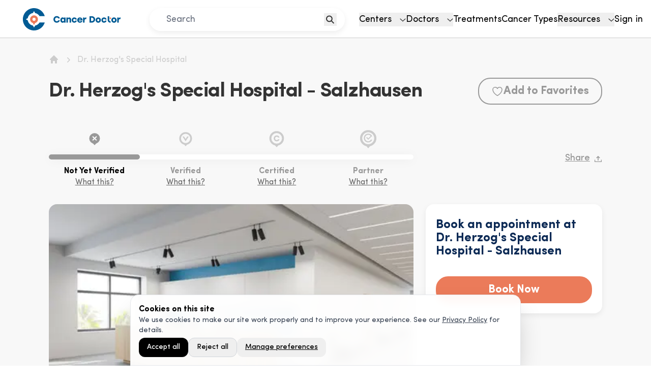

--- FILE ---
content_type: text/html; charset=utf-8
request_url: https://cancerdoctor.com/centers/dr-herzog-s-special-hospital-salzhausen/
body_size: 10554
content:
<!DOCTYPE html><html lang="en-US"><head><meta charSet="utf-8" data-next-head=""/><meta name="viewport" content="width=device-width" data-next-head=""/><meta property="og:url" content="https://cancerdoctor.com/centers/dr-herzog-s-special-hospital-salzhausen/" data-next-head=""/><meta property="og:type" content="website" data-next-head=""/><meta property="og:locale" content="en_US" data-next-head=""/><link rel="canonical" href="https://cancerdoctor.com/centers/dr-herzog-s-special-hospital-salzhausen/" data-next-head=""/><title data-next-head="">Dr. Herzog&#x27;s Special Hospital Salzhausen</title><meta name="robots" content="index,follow" data-next-head=""/><meta name="description" content="At Cancer Doctor Finder, we help patients find the right Alternative and Integrative Treatment Center for their journey. Dr. Herzog&#x27;s Special Hospital can be the center you are looking for! Cancer Doctor Finder" data-next-head=""/><meta name="twitter:card" content="summary_large_image" data-next-head=""/><meta property="og:title" content="Dr. Herzog&#x27;s Special Hospital Salzhausen" data-next-head=""/><meta property="og:description" content="At Cancer Doctor Finder, we help patients find the right Alternative and Integrative Treatment Center for their journey. Dr. Herzog&#x27;s Special Hospital can be the center you are looking for! Cancer Doctor Finder" data-next-head=""/><meta property="og:image" content="https://cancerdoctor.com/assets/images/common/cdf_center_placeholder_image-450x300.jpg" data-next-head=""/><link rel="icon" href="/favicon.png" data-next-head=""/><link rel="preconnect" href="https://X9N0ADAM9M-dsn.algolia.net" data-next-head=""/><link rel="preload" href="https://images.takeshape.io/d37b2f8e-5393-43d4-b3fa-39ea62602412/dev/93e41c0d-504b-4c85-aea3-758d143ba9a7/LogoCDv2.svg" as="image" data-next-head=""/><link rel="preload" href="/_next/static/css/c86ed05f517c91a4.css" as="style"/><link rel="preload" href="/_next/static/css/5d85f34d6a688c3d.css" as="style"/><script type="application/ld+json" data-next-head="">{"@context":"https://schema.org","@type":"MedicalClinic","@id":"https://cancerdoctor.com/centers/dr-herzog-s-special-hospital-salzhausen/#MedicalClinic","isAcceptingNewPatients":true,"email":"info@hospitaldrherzog.de","sameAs":[],"name":"Dr. Herzog&apos;s Special Hospital","image":"","url":"https://cancerdoctor.com/centers/dr-herzog-s-special-hospital-salzhausen/","telephone":"49 0 6043 983 0","description":"From Dr. Herzog&amp;#x27;s Special Hospital&amp;#x27;s website: Cancer patients in all stages of their disease come to our hospital. People with hope, people who together with us are searching for ways to look ahead with confidence and optimism again. The courses of disease can not be predicted statistically. It is rather important to find for every patient an individual strategy of treatment.Using alone modern technics of conventional medicine to destroy tumor cells is not taking into a account enough the individual patient as a whole. To strengthen also the body to fight the disease we use in addition a wide range of complementary treatments of biological cancer therapy and naturopathy to support the immune system and to improve the quality of life.A main focus of our therapeutic concept are the different techniques of hyperthermia which in prudent coordination are combined with our other treatment methods.Our general principal is that cancer therapy shouldn’t harm the patient more than the disease itself. For that reason we always take care for the quality of life because: „Every day lived with joy is infinitely precious ! “","openingHoursSpecification":"","address":{"@type":"PostalAddress","streetAddress":"Kurstr. 16 - 18, D-63667 Nidda","postalCode":"D-636667","addressRegion":"Salzhausen","addressLocality":"Lower Saxony","addressCountry":"","name":"Dr. Herzog&apos;s Special Hospital Postal Address","@id":"https://cancerdoctor.com/centers/dr-herzog-s-special-hospital-salzhausen/#PostalAddress"},"subjectOf":[[]],"geo":{"@type":"GeoCoordinates","longitude":8.9842632268458,"latitude":50.4171159248403,"name":"Dr. Herzog&apos;s Special Hospital Geo Coordinates","@id":"https://cancerdoctor.com/centers/dr-herzog-s-special-hospital-salzhausen/#GeoCoordinates"},"availableService":[],"contactPoint":{"@type":"ContactPoint","contactType":"Customer Service","telephone":"49 0 6043 983 0","email":"info@hospitaldrherzog.de","name":"Dr. Herzog&apos;s Special Hospital Contact Point","@id":"https://cancerdoctor.com/centers/dr-herzog-s-special-hospital-salzhausen/#ContactPoint"},"employee":[],"isAccessibleForFree":false}</script><script id="gcm-defaults" data-nscript="beforeInteractive">
              window.dataLayer=window.dataLayer||[];function gtag(){dataLayer.push(arguments);}
              gtag('consent','default',{
                'ad_storage': 'denied',
                'ad_user_data': 'denied',
                'ad_personalization': 'denied',
                'analytics_storage': 'granted',
                'functionality_storage': 'granted',
                'security_storage': 'granted',
                'wait_for_update': 2000
              });
            </script><link rel="stylesheet" href="/_next/static/css/c86ed05f517c91a4.css" data-n-g=""/><link rel="stylesheet" href="/_next/static/css/5d85f34d6a688c3d.css" data-n-p=""/><noscript data-n-css=""></noscript><script defer="" noModule="" src="/_next/static/chunks/polyfills-42372ed130431b0a.js"></script><script defer="" src="/_next/static/chunks/8806.acb8b441bdf3ec75.js"></script><script defer="" src="/_next/static/chunks/1147.9e52dbd38a592c36.js"></script><script defer="" src="/_next/static/chunks/9675.0a7007cb6a22981a.js"></script><script defer="" src="/_next/static/chunks/1625.b0b09ebb3b4806c4.js"></script><script defer="" src="/_next/static/chunks/3399-483539df517f4d20.js"></script><script defer="" src="/_next/static/chunks/5335.dae0c7871ba6a55c.js"></script><script defer="" src="/_next/static/chunks/6618.2de042568594a4f7.js"></script><script defer="" src="/_next/static/chunks/7033.8c56183470f334dc.js"></script><script src="/_next/static/chunks/webpack-e352b2eda31480a2.js" defer=""></script><script src="/_next/static/chunks/framework-d7945a8ad0653f37.js" defer=""></script><script src="/_next/static/chunks/main-53a87d1adb431ccd.js" defer=""></script><script src="/_next/static/chunks/pages/_app-d270f97b63db47e8.js" defer=""></script><script src="/_next/static/chunks/6257-991835643cf6def3.js" defer=""></script><script src="/_next/static/chunks/3069-17dc1f34c7898fea.js" defer=""></script><script src="/_next/static/chunks/pages/centers/%5Bslug%5D-125ddeaa0784745a.js" defer=""></script><script src="/_next/static/YHaBmEyImmn8J1aSFRlKZ/_buildManifest.js" defer=""></script><script src="/_next/static/YHaBmEyImmn8J1aSFRlKZ/_ssgManifest.js" defer=""></script></head><body class="tw-antialiased"><link rel="preload" as="image" href="https://images.takeshape.io/d37b2f8e-5393-43d4-b3fa-39ea62602412/dev/93e41c0d-504b-4c85-aea3-758d143ba9a7/LogoCDv2.svg"/><div id="__next"><div id="tooltipBoundaryRoot"><section class="tw-sticky tw-top-0 tw-left-0 tw-w-full tw-z-[2000]"><div class="xl:tw-hidden"><header class="tw-w-full tw-bg-white tw-py-4 tw-border-b tw-border-gray-4 tw-h-[75px]"><div class="tw-px-4"><div class="tw-h-[44px] tw-flex tw-items-center tw-justify-between"><a class="tw-h-full" href="/"><img alt="Cancer Doctor" width="190" height="44" decoding="async" data-nimg="1" class="tw-h-[44px] tw-w-[190px]" style="color:transparent" src="https://images.takeshape.io/d37b2f8e-5393-43d4-b3fa-39ea62602412/dev/93e41c0d-504b-4c85-aea3-758d143ba9a7/LogoCDv2.svg"/></a><button type="button" aria-label="menu"><svg width="28" height="18" viewBox="0 0 28 18" fill="none" xmlns="http://www.w3.org/2000/svg"><path d="M0 1H28M0 9H14H28M0 17H28" stroke="#005B94" stroke-width="2"></path></svg></button></div></div></header></div><div class="tw-hidden xl:tw-block"><header class="tw-w-full tw-bg-white tw-py-4 tw-z-[2000] tw-border-b tw-border-gray-4 tw-h-[75px]"><div class="tw-max-w-[1440px] tw-mx-auto tw-px-4"><div class="tw-h-[44px] tw-flex tw-items-center tw-justify-between"><a class="tw-h-full lg:tw-min-w-[250px]" href="/"><img alt="Cancer Doctor" width="250" height="44" decoding="async" data-nimg="1" class="tw-h-[44px] tw-w-[250px]" style="color:transparent" src="https://images.takeshape.io/d37b2f8e-5393-43d4-b3fa-39ea62602412/dev/93e41c0d-504b-4c85-aea3-758d143ba9a7/LogoCDv2.svg"/></a><div class="tw-w-1/2 tw-max-w-sm 2xl:tw-max-w-md"><div class="tw-w-full tw-mx-auto tw-rounded-3xl tw-relative tw-shadow-md tw-border-gray-4"><button class="tw-absolute tw-right-4 tw-top-[calc(50%-12px)] tw-p-1" type="button" aria-label="search"><svg width="17" height="17" viewBox="0 0 17 17" fill="none" xmlns="http://www.w3.org/2000/svg"><path d="M11.8537 6.92683C11.8537 9.92398 9.42398 12.3537 6.42683 12.3537C3.42967 12.3537 1 9.92398 1 6.92683C1 3.92967 3.42967 1.5 6.42683 1.5C9.42398 1.5 11.8537 3.92967 11.8537 6.92683Z" stroke="#333333" stroke-width="2"></path><path d="M10.5854 11.0854L15.5 16" stroke="#333333" stroke-width="2"></path></svg></button><input class="p-medium tw-bg-white tw-rounded-3xl tw-border tw-border-white tw-shadow-md md:tw-shadow-none tw-w-full tw-h-[45px] tw-outline-none tw-text-gray-3 tw-pl-8 tw-pr-6" placeholder="Search" value=""/></div></div><div class="tw-hidden lg:tw-flex tw-justify-end"><nav><ul class="p-medium tw-flex lg:tw-gap-4 xl:tw-gap-6"><li><div tabindex="0"><button class="tw-flex tw-items-baseline" type="button"><span class="tw-mr-4">Centers</span><svg xmlns="http://www.w3.org/2000/svg" fill="none" stroke="#333" viewBox="0 0 19 11" class="tw-w-3"><path stroke-width="2" d="m1 1 8.5 8L18 1"></path></svg></button></div></li><li><div tabindex="0"><button class="tw-flex tw-items-baseline" type="button"><span class="tw-mr-4">Doctors</span><svg xmlns="http://www.w3.org/2000/svg" fill="none" stroke="#333" viewBox="0 0 19 11" class="tw-w-3"><path stroke-width="2" d="m1 1 8.5 8L18 1"></path></svg></button></div></li><li><a class="" href="/treatment/">Treatments</a></li><li><a class="" href="/cancer-types/">Cancer Types</a></li><li><div tabindex="0"><button class="tw-flex tw-items-baseline" type="button"><span class="tw-mr-4">Resources</span><svg xmlns="http://www.w3.org/2000/svg" fill="none" stroke="#333" viewBox="0 0 19 11" class="tw-w-3"><path stroke-width="2" d="m1 1 8.5 8L18 1"></path></svg></button></div></li><li><a class="" href="/login/">Sign in</a></li></ul></nav></div></div></div></header></div></section><section id="primary" class=""><section id="tooltipBoundaryCenterProfile" class="xl:tw-px-20 md:tw-pt-8 tw-pb-10 md:tw-pb-20 tw-bg-gray-5 tw-pt-24"><div class="tw-container "><div class="tw-pb-8"><div class="tw-text-gray-4 p-small"><ul class="tw-flex tw-flex-wrap" itemScope="" itemType="https://schema.org/BreadcrumbList"><li class="tw-mr-1 md:tw-mr-2" itemProp="itemListElement" itemScope="" itemType="https://schema.org/ListItem"><a itemProp="item" href="/"><svg xmlns="http://www.w3.org/2000/svg" viewBox="0 0 20 20" fill="currentColor" aria-hidden="true" data-slot="icon" class="tw-h-5 tw-w-5 tw-flex-shrink-0 "><path fill-rule="evenodd" d="M9.293 2.293a1 1 0 0 1 1.414 0l7 7A1 1 0 0 1 17 11h-1v6a1 1 0 0 1-1 1h-2a1 1 0 0 1-1-1v-3a1 1 0 0 0-1-1H9a1 1 0 0 0-1 1v3a1 1 0 0 1-1 1H5a1 1 0 0 1-1-1v-6H3a1 1 0 0 1-.707-1.707l7-7Z" clip-rule="evenodd"></path></svg><span class="tw-sr-only" itemProp="name">Home</span></a><meta itemProp="position" content="1"/></li><li class="tw-flex tw-items-center tw-mr-1 md:tw-mr-2" itemProp="itemListElement" itemScope="" itemType="https://schema.org/ListItem"><svg xmlns="http://www.w3.org/2000/svg" viewBox="0 0 20 20" fill="currentColor" aria-hidden="true" data-slot="icon" class="tw-h-5 tw-w-5 tw-flex-shrink-0 tw-mr-1 md:tw-mr-2"><path fill-rule="evenodd" d="M8.22 5.22a.75.75 0 0 1 1.06 0l4.25 4.25a.75.75 0 0 1 0 1.06l-4.25 4.25a.75.75 0 0 1-1.06-1.06L11.94 10 8.22 6.28a.75.75 0 0 1 0-1.06Z" clip-rule="evenodd"></path></svg><a class="hover:tw-underline" itemProp="item" aria-current="page" href="/centers/dr-herzog-s-special-hospital-salzhausen/"><span itemProp="name">Dr. Herzog&#x27;s Special Hospital</span></a><meta itemProp="position" content="2"/></li></ul></div></div><div class="tw-grid tw-grid-cols-12 tw-gap-2"><div class="tw-col-span-12 tw-flex tw-flex-wrap tw-gap-4 tw-items-center tw-justify-between tw-mb-6 md:tw-mb-4 md:tw--mt-2"><h1 class="h2 tw-text-gray-1">Dr. Herzog&#x27;s Special Hospital - Salzhausen</h1></div></div><div class="tw-grid tw-grid-cols-12 tw-gap-2 lg:tw-gap-6 tw-my-4 lg:tw-my-8"><div class="tw-col-span-12 lg:tw-col-span-8"><div class="tw-flex tw-flex-col md:tw-flex-row tw-relative"><div class="tw-absolute md:tw-top-[50px] tw-h-full tw-w-[10px] md:tw-w-full md:tw-h-[10px] tw-rounded-l-md tw-rounded-r-md tw-bg-white tw-shadow-[0px_2px_20px_rgba(0,0,0,0.05)]"><div class="tw-absolute md:tw-h-[10px] tw-w-[10px] tw-rounded-l-md tw-rounded-r-md tw-bg-gray-3 tw-h-1/4 md:tw-w-1/4 tw-bg-gray-3"></div></div><div class="tw-w-full tw-flex md:tw-flex-col tw-items-center tw-my-2 md:tw-my-0" aria-describedby="popup-2725"><div class="tw-w-16 tw-h-[40px] tw-flex tw-items-center tw-justify-center tw-pl-6 tw-pr-2 md:tw-px-0 md:tw-mb-8"><svg class="tw-h-6 tw-w-6" xmlns="http://www.w3.org/2000/svg" viewBox="0 0 38 43" fill="none"><g fill="#999"><path d="M12.284 35.176L19 43l6.716-7.824"></path><path d="M19 35.802c9.389 0 17-7.567 17-16.901S28.389 2 19 2 2 9.567 2 18.901s7.611 16.901 17 16.901z" stroke="#999" stroke-width="3.75" stroke-miterlimit="10"></path></g><g stroke="#fff"><path d="M12.074 12.015l13.852 13.667" stroke-width="3.75" stroke-miterlimit="10"></path><path d="M25.926 12.015L12.074 25.682" stroke-width="3.75" stroke-miterlimit="10"></path></g></svg></div><div class="tw-flex tw-items-center md:tw-flex-col tw-gap-4 md:tw-gap-0"><span class="p-small tw-font-bold tw-capitalize">Not Yet Verified<!-- --> </span><span class="p-small tw-text-gray-2 tw-underline">What this?</span></div></div><div class="tw-w-full tw-flex md:tw-flex-col tw-items-center tw-my-2 md:tw-my-0" aria-describedby="popup-2726"><div class="tw-w-16 tw-h-[40px] tw-flex tw-items-center tw-justify-center tw-pl-6 tw-pr-2 md:tw-px-0 md:tw-mb-8"><svg class="tw-h-7 tw-w-7" viewBox="0 0 28 31" fill="none" xmlns="http://www.w3.org/2000/svg"><path d="M9.25928 25.4656L14 30.9999L18.7408 25.4656" fill="#cccccc"></path><path d="M14 25.9084C20.6274 25.9084 26 20.5563 26 13.9542C26 7.35207 20.6274 2 14 2C7.37258 2 2 7.35207 2 13.9542C2 20.5563 7.37258 25.9084 14 25.9084Z" stroke="#cccccc" stroke-width="3.75" stroke-miterlimit="10"></path><path d="M17.4815 9.60059L13.9259 15.0611L10.3703 9.60059H7.11108L13.9259 20.2265L20.8148 9.60059H17.4815Z" fill="#cccccc"></path></svg></div><div class="tw-flex tw-items-center md:tw-flex-col tw-gap-4 md:tw-gap-0"><span class="p-small tw-font-bold tw-capitalize tw-text-gray-3">Verified</span><span class="p-small tw-text-gray-2 tw-underline">What this?</span></div></div><div class="tw-w-full tw-flex md:tw-flex-col tw-items-center tw-my-2 md:tw-my-0" aria-describedby="popup-2727"><div class="tw-w-16 tw-h-[40px] tw-flex tw-items-center tw-justify-center tw-pl-6 tw-pr-2 md:tw-px-0 md:tw-mb-8"><svg class="tw-h-8 tw-w-8" viewBox="0 0 28 31" fill="none" xmlns="http://www.w3.org/2000/svg"><path d="M9.25916 25.4656L13.9999 30.9999L18.7406 25.4656" fill="#cccccc"></path><path d="M14 25.9084C20.6274 25.9084 26 20.5563 26 13.9542C26 7.35207 20.6274 2 14 2C7.37258 2 2 7.35207 2 13.9542C2 20.5563 7.37258 25.9084 14 25.9084Z" stroke="#cccccc" stroke-width="3.75" stroke-miterlimit="10"></path><path d="M8.44446 14.0281C8.44446 10.7813 10.8889 8.34619 14.1482 8.34619C16.8889 8.34619 18.8889 10.0434 19.4815 12.4047H16.5926C16.1482 11.4454 15.2593 10.8551 14.0741 10.8551C12.2222 10.8551 11.0371 12.1833 11.0371 14.0281C11.0371 15.8729 12.2222 17.2011 14.0741 17.2011C15.2593 17.2011 16.1482 16.6108 16.5926 15.6515H19.4815C18.8889 18.0128 16.8148 19.71 14.1482 19.71C10.8889 19.71 8.44446 17.2011 8.44446 14.0281Z" fill="#cccccc"></path></svg></div><div class="tw-flex tw-items-center md:tw-flex-col tw-gap-4 md:tw-gap-0"><span class="p-small tw-font-bold tw-capitalize tw-text-gray-3">Certified<!-- --> </span><span class="p-small tw-text-gray-2 tw-underline">What this?</span></div></div><div class="tw-w-full tw-flex md:tw-flex-col tw-items-center tw-my-2 md:tw-my-0" aria-describedby="popup-2728"><div class="tw-w-16 tw-h-[40px] tw-flex tw-items-center tw-justify-center tw-pl-6 tw-pr-2 md:tw-px-0 md:tw-mb-8"><svg class="tw-h-9 tw-w-9" viewBox="0 0 28 31" fill="none" xmlns="http://www.w3.org/2000/svg"><path d="M9.25916 25.4656L13.9999 30.9999L18.7406 25.4656" fill="#cccccc"></path><path d="M14 25.9084C20.6274 25.9084 26 20.5563 26 13.9542C26 7.35207 20.6274 2 14 2C7.37258 2 2 7.35207 2 13.9542C2 20.5563 7.37258 25.9084 14 25.9084Z" stroke="#cccccc" stroke-width="3.75" stroke-miterlimit="10"></path><path d="M18.4506 16.0707H20.9999C20.033 19.1357 17.3957 21.1499 13.9674 21.1499C9.57201 21.1499 6.40735 17.9097 6.40735 13.6187C6.40735 9.24015 9.65991 6 13.9674 6C17.3957 6 20.033 8.01415 20.9999 11.0791H19.6813L13.9674 16.7713L10.2753 13.0057L11.6818 11.6046L14.0553 13.969L17.9232 10.1159C17.0441 8.97743 15.6376 8.27686 13.9674 8.27686C10.9785 8.27686 8.78084 10.5537 8.78084 13.6187C8.78084 16.6837 10.9785 18.9606 13.9674 18.9606C16.0771 18.873 17.6595 17.7346 18.4506 16.0707Z" fill="#cccccc" stroke="white" stroke-width="0.25"></path></svg></div><div class="tw-flex tw-items-center md:tw-flex-col tw-gap-4 md:tw-gap-0"><span class="p-small tw-font-bold tw-capitalize tw-text-gray-3">Partner<!-- --> </span><span class="p-small tw-text-gray-2 tw-underline">What this?</span></div></div></div></div><div class="tw-col-span-12 lg:tw-col-span-4"><div class="tw-flex tw-items-center lg:tw-justify-end tw-h-full"><div class=""><div><div class="tw-cursor-pointer tw-flex tw-items-center" aria-describedby="popup-2729"><span class="tw-text-gray-3 hyperlink tw-mr-2">Share</span><img alt="Share" loading="lazy" width="16" height="13" decoding="async" data-nimg="1" class="tw-h-[13px]" style="color:transparent" src="/assets/images/svg/icon-export--gray-3.svg"/></div></div></div></div></div></div><div class="tw-grid tw-grid-cols-12 tw-gap-4 lg:tw-gap-6"><div class="tw-col-span-12 lg:tw-col-span-8"><div class="tw-relative tw-overflow-hidden"><div class="tw-rounded-2xl tw-overflow-y-hidden tw-w-full tw-h-min-[400px] tw-h-[400px]"><img alt="Dr. Herzog&#x27;s Special Hospital" loading="lazy" decoding="async" data-nimg="fill" class="tw-w-full tw-h-full tw-rounded-2xl tw-object-cover" style="position:absolute;height:100%;width:100%;left:0;top:0;right:0;bottom:0;color:transparent" sizes="100vw" srcSet="/_next/image/?url=%2Fassets%2Fimages%2Fcommon%2Fcdf_center_placeholder_image-450x300.jpg&amp;w=640&amp;q=75 640w, /_next/image/?url=%2Fassets%2Fimages%2Fcommon%2Fcdf_center_placeholder_image-450x300.jpg&amp;w=750&amp;q=75 750w, /_next/image/?url=%2Fassets%2Fimages%2Fcommon%2Fcdf_center_placeholder_image-450x300.jpg&amp;w=828&amp;q=75 828w, /_next/image/?url=%2Fassets%2Fimages%2Fcommon%2Fcdf_center_placeholder_image-450x300.jpg&amp;w=1080&amp;q=75 1080w, /_next/image/?url=%2Fassets%2Fimages%2Fcommon%2Fcdf_center_placeholder_image-450x300.jpg&amp;w=1200&amp;q=75 1200w, /_next/image/?url=%2Fassets%2Fimages%2Fcommon%2Fcdf_center_placeholder_image-450x300.jpg&amp;w=1920&amp;q=75 1920w, /_next/image/?url=%2Fassets%2Fimages%2Fcommon%2Fcdf_center_placeholder_image-450x300.jpg&amp;w=2048&amp;q=75 2048w" src="/_next/image/?url=%2Fassets%2Fimages%2Fcommon%2Fcdf_center_placeholder_image-450x300.jpg&amp;w=2048&amp;q=75"/></div></div></div><div class="tw-col-span-12 lg:tw-col-span-4 tw-space-y-6"><div class="tw-hidden md:tw-block"><div class="tw-rounded-2xl tw-bg-white tw-shadow-md tw-px-5 tw-pt-7 tw-pb-5"><h5 class="h5 tw-text-dark-navy tw-mb-2">Book an appointment at Dr. Herzog&#x27;s Special Hospital - Salzhausen</h5><div class="tw-flex tw-flex-wrap tw-mt-9 tw-gap-3"><a class="tw-bg-red-orange tw-border-red-orange tw-text-white tw-font-bold hover:tw-text-red-orange hover:tw-bg-white tw-border-2 tw-rounded-3xl tw-px-6 tw-py-2 tw-flex-1 tw-min-w-[150px] tw-text-center" href="/login/">Book Now</a></div></div></div></div></div></div></section><main id="tooltipBoundaryCenterDetail" class="tw-container"><div class="tw-grid tw-grid-cols-12 tw-gap-2 tw-pb-4"><div class="tw-col-span-12 lg:tw-col-span-8"><div class="center-info"><div class="center-address tw-py-12 tw-border-b tw-border-light-blue-1 tw-flex tw-items-center tw-flex-wrap lg:tw-flex-nowrap"><div class="lg:tw-mr-10 xl:tw-mr-20 tw-w-full tw-max-w-[220px]"><div class="tw-h-12 tw-w-12 tw-rounded-md tw-flex tw-items-center tw-justify-center tw-mb-3 tw-bg-gray-3"><img alt="timetable" loading="lazy" width="19" height="23" decoding="async" data-nimg="1" style="color:transparent" src="/assets/images/svg/icon-pindrop.svg"/></div><p class="tw-text-dark-navy p-medium tw-pb-3">Kurstr. 16 - 18, D-63667 Nidda, Salzhausen, Lower Saxony, D-636667</p><a href="http://www.google.com/maps/place/50.4171159248403,8.9842632268458" class="tw-text-red-orange hyperlink" target="_blank" rel="noopener noreferrer">Get Directions</a></div><div class="tw-mt-5 lg:tw-mt-0 md:tw-pr-28 tw-w-full"><div class="tw-min-h-[220px] tw-h-1 tw-w-full"><div class="tw-flex tw-items-center tw-justify-center tw-w-full tw-h-full"><div class="lds-dual-ring tw-w-[60px] tw-h-[60px] after:tw-w-[60px] after:tw-h-[60px] after:tw-border-t-dark-navy after:tw-border-b-dark-navy"></div></div></div></div></div><div class="tw-py-12 tw-border-b tw-border-light-blue-1"><h2 class="h3 tw-text-dark-navy tw-mb-8">About <!-- -->Dr. Herzog&#x27;s Special Hospital</h2><div class="p-large as-tw-inner-content"><div class="tw-whitespace-pre-wrap"><p>From Dr. Herzog&#x27;s Special Hospital&#x27;s website: Cancer patients in all stages of their disease come to our hospital. People with hope, people who together with us are searching for ways to look ahead with confidence and optimism again. The courses of disease can not be predicted statistically. It is rather important to find for every patient an individual strategy of treatment.</p><p>Using alone modern technics of conventional medicine to destroy tumor cells is not taking into a account enough the individual patient as a whole. To strengthen also the body to fight the disease we use in addition a wide range</p></div></div><div class="tw-mt-4"><button type="button" class="tw-text-blue hyperlink">Show More</button></div></div><div id="book-an-appointment" class="md:tw-hidden tw-border-b tw-border-light-blue-1 tw-py-12"><div><div class="tw-rounded-2xl tw-bg-white tw-shadow-md tw-px-5 tw-pt-7 tw-pb-5"><h5 class="h5 tw-text-dark-navy tw-mb-2">Book a consultation at Dr. Herzog&#x27;s Special Hospital</h5><h6 class="p-medium tw-text-dark-navy">Please fill out the consultation form below</h6><div id="formstack-form" class="tw-mt-4 tw-w-full"><form><input type="hidden" name="form" value="4528649"/><input type="hidden" name="viewkey" value="UzJL8nytUr"/><div class="tw-gap-3 tw-flex tw-flex-col"><div class="tw-gap-3 tw-flex tw-flex-wrap lg:tw-flex-nowrap"><input class="as-tw-input" type="text" placeholder="First Name" required="" name="firstname" value=""/><input class="as-tw-input" type="text" placeholder="Last Name" required="" name="lastname" value=""/></div><input class="as-tw-input" type="email" placeholder="Email" required="" name="email" value=""/><input class="as-tw-input" type="tel" placeholder="Phone" required="" name="phone" value=""/><input class="as-tw-input" type="text" placeholder="Type of Cancer" required="" name="cancertype" value=""/><select class="as-tw-input" name="relationship" required=""><option disabled="" value="" selected="">Relationship to Patient (select one)</option><option value="I am the Patient">I am the Patient</option><option value="Spouse/Significant Other">Spouse/Significant Other</option><option value="Sibling">Sibling</option><option value="Son/Daughter">Son/Daughter</option><option value="Parent">Parent</option><option value="Friend">Friend</option><option value="Caregiver">Caregiver</option><option value="Doctor">Doctor</option><option value="Other">Other</option></select><select class="as-tw-input" name="country" required=""><option disabled="" hidden="" value="" selected="">Country</option><option value="United States">United States</option><option value="Mexico">Mexico</option><option value="Canada">Canada</option><option value="Other">Other</option></select></div><div class="tw-mt-5 tw-flex tw-justify-center"><div></div></div><div class="tw-text-center"><button type="submit" class="as-tw-btn as-tw-btn--rounded as-tw-btn--red-orange tw-bg-red-orange as-tw-btn--md tw-max-w-fit tw-mt-6 tw-px-12">Submit</button></div></form></div></div></div></div><div class="tw-py-12 tw-border-b tw-border-light-blue-1"><div><div id="insurance" class="anchor-link"></div><h2 class="h3 tw-text-gray-1 tw-mb-8">Financial options accepted at Dr. Herzog&#x27;s Special Hospital</h2><div class="tw-flex tw-flex-wrap tw-max-w-[500px]"><p class="p-medium">Not yet confirmed.</p></div></div></div><div class=" tw-py-12"><div><div class="tw-rounded-2xl tw-bg-white tw-shadow-md tw-px-5 tw-pt-7 tw-pb-5"><h5 class="h5 tw-text-dark-navy tw-mb-2">Is Dr. Herzog&#x27;s Special Hospital your center?</h5><div class="tw-mt-4 tw-w-full"><div class="tw-flex"><a class="as-tw-btn as-tw-btn--rounded as-tw-btn--red-orange tw-bg-red-orange as-tw-btn--md tw-max-w-fit tw-px-12" href="https://airtable.com/shrQ7H7GW04bRW1gN" target="_blank" rel="noopener noreferrer">Verify your Center</a></div></div></div></div></div></div></div><div class="tw-col-span-12 lg:tw-col-span-4 tw-row-start-1 lg:tw-row-start-auto "><div class="tw-bg-white tw-border-b tw-border-light-blue-1 lg:tw-border-none lg:tw-rounded-2xl lg:tw-shadow-md lg:tw-px-5 tw-py-3 tw-pb-1 tw-mt-10 lg:tw-mt-12"><div class="tw-text-gray-1"><div class="tw-mb-8 md:tw-mb-10"><span class="p-medium">This Center is Not Verified</span></div><div aria-describedby="popup-2731"><div class="tw-flex tw-items-center tw-mb-5 md:tw-mb-8"><div class="tw-h-12 tw-w-12 tw-min-w-12 tw-rounded-md tw-flex tw-items-center tw-justify-center tw-mr-3 lg:tw-mr-4 tw-flex-shrink-0 tw-bg-gray-3"><img alt="phone" loading="lazy" width="17" height="17" decoding="async" data-nimg="1" style="color:transparent" src="/assets/images/svg/icon-phone-2.svg"/></div><span class="p-medium">** * **** *** *</span></div></div><div aria-describedby="popup-2732"><div class="tw-flex tw-items-center tw-mb-5 md:tw-mb-8"><div class="tw-h-12 tw-w-12 tw-min-w-12 tw-rounded-md tw-flex tw-items-center tw-justify-center tw-mr-3 lg:tw-mr-4 tw-flex-shrink-0 tw-bg-gray-3"><img alt="website" loading="lazy" width="18" height="18" decoding="async" data-nimg="1" style="color:transparent" src="/assets/images/svg/icon-website.svg"/></div><span class="p-medium tw-underline tw-text-ellipsis tw-overflow-hidden tw-whitespace-nowrap">********</span></div></div><div aria-describedby="popup-2733"><div class="tw-flex tw-items-center tw-mb-5 md:tw-mb-8"><div class="tw-h-12 tw-w-12 tw-min-w-12 tw-rounded-md tw-flex tw-items-center tw-justify-center tw-mr-3 lg:tw-mr-4 tw-flex-shrink-0 tw-bg-gray-3"><img alt="email" loading="lazy" width="20" height="14" decoding="async" data-nimg="1" style="color:transparent" src="/assets/images/svg/icon-email.svg"/></div><span class="p-medium tw-text-ellipsis tw-overflow-hidden tw-whitespace-nowrap">********</span></div></div></div></div></div></div></main></section><div class="tw-bg-red-orange tw-py-5"><p class="tw-container tw-text-white p-medium tw-text-center">Have some feedback for our website? Visit our Contact Us page or shoot us an email at support@cancerdoctor.com!</p></div><footer class="tw-bg-navy tw-text-white tw-pt-8 tw-pb-14"><div class="tw-max-w-[1230px] tw-w-full tw-mx-auto tw-px-4 lg:tw-px-8"><div class="tw-pb-12"><div class="tw-border-b tw-border-solid tw-border-light-blue-1"><div class="tw-py-7 tw-px-3 tw-cursor-pointer tw-flex tw-items-center tw-justify-between" role="button" tabindex="0"><div class="h5">All Locations</div><div class="w-top-6 tw-right-0 false"><svg xmlns="http://www.w3.org/2000/svg" fill="none" stroke="#333" viewBox="0 0 19 11" class="tw-w-3 tw-stroke-white"><path stroke-width="2" d="m1 1 8.5 8L18 1"></path></svg></div></div></div><div class="tw-border-b tw-border-solid tw-border-light-blue-1"><div class="tw-py-7 tw-px-3 tw-cursor-pointer tw-flex tw-items-center tw-justify-between" role="button" tabindex="0"><div class="h5">All Treatments</div><div class="w-top-6 tw-right-0 false"><svg xmlns="http://www.w3.org/2000/svg" fill="none" stroke="#333" viewBox="0 0 19 11" class="tw-w-3 tw-stroke-white"><path stroke-width="2" d="m1 1 8.5 8L18 1"></path></svg></div></div></div></div><div class="tw-grid tw-grid-cols-12 tw-gap-2 tw-px-3"><div class="tw-col-span-12 lg:tw-col-span-12"><div class="tw-grid tw-grid-cols-12 tw-gap-2"><div class="tw-col-span-6 md:tw-col-span-3"><h5 class="h5 tw-mb-8">Resources</h5><ul><li class="tw-mb-3 hover:tw-text-gray-4"><a class="p-small" href="/about-us/">About Us</a></li><li class="tw-mb-3 hover:tw-text-gray-4"><a class="p-small" href="/articles/">Articles</a></li><li class="tw-mb-3 hover:tw-text-gray-4"><a class="p-small" href="/videos/">Videos</a></li><li class="tw-mb-3 hover:tw-text-gray-4"><a class="p-small" href="/funding/">Funding</a></li><li class="tw-mb-3 hover:tw-text-gray-4"><a class="p-small" href="/contact/">Contact</a></li></ul></div><div class="tw-col-span-6 md:tw-col-span-3"><h5 class="h5 tw-mb-8">Top Cancers</h5><ul><li class="tw-mb-3 hover:tw-text-gray-4"><a class="p-small" href="/cancer-types/breast-cancer/">Breast Cancer</a></li><li class="tw-mb-3 hover:tw-text-gray-4"><a class="p-small" href="/cancer-types/lung-cancer/">Lung Cancer</a></li><li class="tw-mb-3 hover:tw-text-gray-4"><a class="p-small" href="/cancer-types/colon-cancer/">Colon Cancer</a></li><li class="tw-mb-3 hover:tw-text-gray-4"><a class="p-small" href="/cancer-types/leukemia/">Leukemia</a></li><li class="tw-mb-3 hover:tw-text-gray-4"><a class="p-small" href="/cancer-types/stomach-cancer/">Stomach Cancer</a></li><li class="tw-mb-3 hover:tw-text-gray-4"><a class="p-small" href="/cancer-types/brain-cancer/">Brain Cancer</a></li></ul></div><div class="tw-col-span-6 md:tw-col-span-3 mt-4 md:mt-0"><h5 class="h5 tw-mb-8">Discover</h5><ul><li class="tw-mb-3 hover:tw-text-gray-4"><a class="p-small" href="/centers/">Center List</a></li><li class="tw-mb-3 hover:tw-text-gray-4"><a class="p-small" href="/treatment/">Treatment List</a></li><li class="tw-mb-3 hover:tw-text-gray-4"><a class="p-small" href="/cancer-types/">Cancer Type List</a></li><li class="tw-mb-3 hover:tw-text-gray-4"><a class="p-small" href="/doctors/">Doctor List</a></li><li class="tw-mb-3 hover:tw-text-gray-4"><a href="https://airtable.com/apphHnTDyaXMYjSJX/pagjgnfAQ7SlIgbOK/form" target="_blank" rel="noopener noreferrer" class="p-small">Prayer</a></li><li class="tw-mb-3 hover:tw-text-gray-4"><a class="p-small" href="/sitemap/">Sitemap</a></li></ul></div><div class="tw-col-span-6 md:tw-col-span-3 mt-4 md:mt-0"><h5 class="h5 tw-mb-8">Legal</h5><ul><li class="tw-mb-3 hover:tw-text-gray-4"><a class="p-small" href="/terms-of-use/">Terms</a></li><li class="tw-mb-3 hover:tw-text-gray-4"><a class="p-small" href="/privacy-policy/">Privacy</a></li><li class="tw-mb-3 hover:tw-text-gray-4"><a class="p-small" href="/disclaimer/">Disclaimer</a></li></ul></div></div></div></div><div><section class="tw-mx-auto tw-justify-between tw-max-w-7xl tw-py-12 lg:tw-flex"><div><h2 class="tw-font-bold tw-tracking-tight tw-text-white tw-text-2xl" id="newsletter-headline">Receive our FREE PDF: &quot;Best Questions for your Oncologist&quot;</h2></div><div class="tw-mt-8 lg:tw-mt-0 lg:tw-ml-8"><form class="tw-flex tw-flex-wrap sm:tw-flex-nowrap tw-gap-3"><div class="tw-w-full"><label class="tw-sr-only" for="drip-first-name">Name</label><input id="drip-first-name" type="text" class="tw-text-lg tw-w-full tw-border tw-px-5 tw-py-3 tw-text-gray-1 tw-placeholder-gray-500 focus:tw-border-white focus:tw-ring-2 focus:tw-ring-white focus:tw-ring-offset-2 focus:tw-ring-offset-gray-500 tw-border-transparent tw-rounded-md sm:tw-max-w-xs" placeholder="Enter your name" required="" name="first_name" value=""/></div><div class="tw-w-full"><label class="tw-sr-only" for="drip-email">Email Address</label><input id="drip-email" type="email" class="tw-text-lg tw-w-full tw-border tw-px-5 tw-py-3 tw-text-gray-1 tw-placeholder-gray-500 focus:tw-border-white focus:tw-ring-2 focus:tw-ring-white focus:tw-ring-offset-2 focus:tw-ring-offset-gray-500 tw-border-transparent tw-rounded-md sm:tw-max-w-xs" placeholder="Enter your email" required="" name="email" value=""/></div><div class="tw-full tw-mt-3 sm:tw-mt-0 sm:tw-ml-2"><button type="submit" class="as-tw-btn as-tw-btn--rounded as-tw-btn--red-orange as-tw-btn--md tw-px-6 tw-py-3 tw-min-w-[132px] tw-flex tw-justify-center">Subscribe</button></div></form><p class="tw-text-sm  tw-mt-3 tw-text-gray-300">We care about the protection of your data. Read our<!-- --> <a class="tw-font-medium tw-underline tw-text-white " href="/privacy-policy/">Privacy Policy.</a></p></div></section></div><hr class="tw-my-8 tw-text-light-blue-1"/><div class="tw-grid tw-grid-cols-12 tw-gap-2"><div class="tw-col-span-12"><p class="p-small tw-text-white tw-text-center">© <!-- -->2026<!-- --> Cancer Doctor. All rights reserved.</p></div></div></div></footer></div><div role="dialog" aria-live="polite" class="tw-fixed tw-inset-x-0 tw-bottom-0 tw-z-[9999] tw-mx-auto tw-w-full tw-max-w-3xl tw-border tw-border-gray-200 tw-bg-white/95 tw-backdrop-blur tw-p-4 tw-shadow-2xl tw-rounded-t-2xl"><div class="tw-flex tw-flex-col tw-gap-3"><h3 class="tw-text-base tw-font-semibold">Cookies on this site</h3><p class="tw-text-sm tw-text-gray-700">We use cookies to make our site work properly and to improve your experience. See our<!-- --> <a class="tw-underline" href="/privacy-policy/">Privacy Policy</a>￼ for details.</p><div class="tw-flex tw-flex-wrap tw-gap-2 tw-pt-1"><button type="button" class="tw-rounded-xl tw-px-4 tw-py-2 tw-text-sm tw-font-medium tw-text-white tw-bg-black hover:tw-opacity-90">Accept all</button><button type="button" class="tw-rounded-xl tw-px-4 tw-py-2 tw-text-sm tw-font-medium tw-border tw-border-gray-300 hover:tw-bg-gray-50">Reject all</button><button type="button" class="tw-rounded-xl tw-px-4 tw-py-2 tw-text-sm tw-font-medium tw-underline">Manage preferences</button></div></div></div><!--$--><!--/$--></div><script id="__NEXT_DATA__" type="application/json">{"props":{"pageProps":{"subscription":null,"getCenterProfilePage":{"heading":"Interested in discussing treatment options?","subheading":"Fill out the form below OR call and speak with a representative"},"centerData":{"_id":"0f7f1201-f4ac-49df-865e-f0b3d6bdb4d8","_createdAt":"2022-02-10T13:49:43.836Z","_updatedAt":"2022-11-02T13:52:07.046Z","seo":{"titleTag":"Dr. Herzog's Special Hospital Salzhausen","metaDescription":"At Cancer Doctor Finder, we help patients find the right Alternative and Integrative Treatment Center for their journey. Dr. Herzog's Special Hospital can be the center you are looking for! Cancer Doctor Finder","hasSchemaOrg":true,"hasFollowLinks":null},"centerLevel":"notYetVerified","centerName":"Dr. Herzog's Special Hospital","centerType":null,"slug":"dr-herzog-s-special-hospital-salzhausen","parentCenter":null,"patientReviewsSet":{"total":0,"items":[]},"parentCentersSet":{"items":[]},"patientStoriesSet":{"items":[]},"basicCenterInformation":{"__typename":"BasicCenterInformation","customBookNowLink":null,"customCancerTypesHeader":null,"customTreatmentsHeader":null,"businessHours":null,"doNotContact":null,"emailAddress":"info@hospitaldrherzog.de","phoneNumber":"49 0 6043 983 0","website":"https://www.hospitaldrherzog.de/","centerGrading":null,"socialLinks":[],"faQs":null,"videos":null,"patientTestimonials":null,"insurancesAccepted":null,"messages":null,"multipleRecipientsEmailAddress":null,"doctors":[],"treatments":[],"cancerTypes":[],"overview":"\u003cp\u003eFrom Dr. Herzog\u0026#x27;s Special Hospital\u0026#x27;s website: Cancer patients in all stages of their disease come to our hospital. People with hope, people who together with us are searching for ways to look ahead with confidence and optimism again. The courses of disease can not be predicted statistically. It is rather important to find for every patient an individual strategy of treatment.\u003c/p\u003e\u003cp\u003eUsing alone modern technics of conventional medicine to destroy tumor cells is not taking into a account enough the individual patient as a whole. To strengthen also the body to fight the disease we use in addition a wide range of complementary treatments of biological cancer therapy and naturopathy to support the immune system and to improve the quality of life.\u003c/p\u003e\u003cp\u003eA main focus of our therapeutic concept are the different techniques of hyperthermia which in prudent coordination are combined with our other treatment methods.\u003c/p\u003e\u003cp\u003eOur general principal is that cancer therapy shouldn’t harm the patient more than the disease itself. For that reason we always take care for the quality of life because: „Every day lived with joy is infinitely precious ! “\u003c/p\u003e","physicalLocations":{"location":[{"address1":"Kurstr. 16 - 18, D-63667 Nidda","address2":null,"latitude":50.4171159248403,"longitude":8.9842632268458,"zipPostalCode":"D-636667","country":null,"state":{"_id":"4abad6e2-c4f8-4176-b681-eec696625d6a","name":"Lower Saxony","slug":"lower-saxony"},"city":{"_id":"706a25b7-debf-47ff-b36b-5cbb963934a8","name":"Salzhausen","slug":"salzhausen"}}]}},"verifiedCenterInformation":null},"popupsData":{"becomeVerifiedPopup":{"buttonText":"Verify your Center","headingAfter":" your center?","headingBefore":"Is ","headingForm":"It's free to become Verified"},"centerLevelPopups":{"certified":{"description":"\u003cp\u003eCertified Centers treat a range of conditions (not just cancer) \u0026amp; provide beneficial services to cancer patients. They agreed to have cancerdoctor.com staff virtually interview members of their staff, primary doctor(s), and have spoken to patients that have previously received treatments from their treatment center.\u003c/p\u003e"},"notYetVerified":{"description":"\u003cp\u003eNot Yet Verified Centers have no relationship with Cancer Doctor but provide at least one beneficial service that cancer patients may benefit from.\u003c/p\u003e"},"onSiteCertified":{"description":"\u003cp\u003ePartnered Centers are dedicated to treating cancer. They agreed to have cancerdoctor.com staff physically visit and inspect their treatment facility. We also interviewed members of their staff, and primary doctor(s), and have spoken to patients that have previously received treatments from their treatment center.\u003c/p\u003e"},"verified":{"description":"\u003cp\u003eVerified Centers provide at least one beneficial service for cancer patients. They have spoken to a cancerdoctor.com representative to confirm basic contact and treatment information.\u003c/p\u003e"},"verifiedplus":{"description":"\u003cp\u003eVerified Plus Centers provide at least one beneficial service for cancer patients. They have spoken to a cancerdoctor.com representative to confirm basic contact and treatment information.\u003c/p\u003e"}},"gradingPopups":{"a":{"description":"\u003cp\u003eThis center has scored exceptionally well on our verifications.\u003c/p\u003e"},"aa":{"description":"\u003cp\u003eThis center has scored exceptionally high on our verifications.\u003c/p\u003e"},"b":{"description":"\u003cp\u003eThis center has scored well on our verifications.\u003c/p\u003e"},"c":{"description":"\u003cp\u003eThis center has scored averagely on our verifications.\u003c/p\u003e"},"d":{"description":"\u003cp\u003eThis center has scored poorly high on our verifications.\u003c/p\u003e"},"f":{"description":"\u003cp\u003eThis center has failed our verifications.\u003c/p\u003e"}}}},"__N_SSP":true},"page":"/centers/[slug]","query":{"slug":"dr-herzog-s-special-hospital-salzhausen"},"buildId":"YHaBmEyImmn8J1aSFRlKZ","isFallback":false,"isExperimentalCompile":false,"dynamicIds":[98806,21147,81625,95335,56618,57033],"gssp":true,"scriptLoader":[{"id":"gtm-script","strategy":"afterInteractive","dangerouslySetInnerHTML":{"__html":"\n              (function(w,d,s,l,i){w[l]=w[l]||[];w[l].push({'gtm.start':\n              new Date().getTime(),event:'gtm.js'});var f=d.getElementsByTagName(s)[0],\n              j=d.createElement(s),dl=l!='dataLayer'?'\u0026l='+l:'';j.async=true;j.src=\n              'https://www.googletagmanager.com/gtm.js?id='+i+dl;f.parentNode.insertBefore(j,f);\n              })(window,document,'script','dataLayer','GTM-TFQ29W7');"}}]}</script></body></html>

--- FILE ---
content_type: application/javascript; charset=utf-8
request_url: https://cancerdoctor.com/_next/static/chunks/3069-17dc1f34c7898fea.js
body_size: 42110
content:
(self.webpackChunk_N_E=self.webpackChunk_N_E||[]).push([[3069],{608:(e,t,l)=>{"use strict";l.d(t,{uV:()=>r,wz:()=>s,xt:()=>a});let s=async e=>await e.auth.getUser(),r=async function(e){let t=arguments.length>1&&void 0!==arguments[1]?arguments[1]:null,l=t;(null==l?void 0:l.id)||(l=await s(e));let{data:r,error:a}=await e.from("subscriptions").select("*, prices(*, products(*))").in("status",["trialing","active"]).eq("user_id",l.id).maybeSingle();return{data:r,error:a}},a=async(e,t)=>await e.from("customers").select("*").eq("id",t).maybeSingle()},5564:(e,t,l)=>{"use strict";function s(e,t,l){let s=e[t];return e.splice(t,1),e.splice(l,0,s),e}l.d(t,{G8:()=>r,be:()=>s});let r=e=>e.reduce((e,t)=>e+t)/e.length},8648:(e,t,l)=>{"use strict";l.r(t),l.d(t,{default:()=>C});var s=l(37876),r=l(14232),a=l(53764),n=l(15039),i=l.n(n),o=l(31078),c=l(88648),d=l(3964),w=l(32155),m=l(33054),h=l(28463),u=l(10434),x=l(36717),p=l(32840);let g=e=>"doctor"===e.type?(0,s.jsx)(m.a8,{hit:e}):"center"===e.type?(0,s.jsx)(m.k_,{centerProps:e}):null,f=(e,t)=>{let l=e;if("doctor"===e.type){var r,a;if(!(l=null==(a=e.centersSet)||null==(r=a.items)?void 0:r[0]))return null}return(0,s.jsx)(w.A,{hit:l,children:(0,s.jsx)(m.QO,{hit:l,markerProps:t})},e.objectID)},v=e=>{let{hide:t}=e;return(0,s.jsx)("section",{className:i()("tw-col-span-12 lg:tw-col-span-5 tw-relative",{"tw-hidden":t}),children:(0,s.jsx)("div",{className:"tw-mt-4 lg:tw-mt-7 tw-h-[350px] lg:tw-h-[760px] xl:tw-h-[calc(100vh-5rem)]",children:(0,s.jsx)(h.ey,{renderHit:f})})})},j=e=>{let{isTablet:t,hide:l}=e;return(0,s.jsx)("section",{className:i()("tw-col-span-12 lg:tw-col-span-4",{"tw-hidden":l}),children:(0,s.jsxs)("div",{className:"tw-mt-4 lg:tw-mt-7 lg:tw-max-h-[calc(100vh-5rem)] lg:tw-overflow-y-auto tw-grid tw-grid-cols-12 tw-gap-x-4 tw-gap-y-6 tw-mb-4 tw-px-2",children:[t?(0,s.jsx)(o.A,{hitsPerPage:10}):(0,s.jsx)(o.A,{hitsPerPage:40}),(0,s.jsx)(h.sR,{preRenderTransform:p.Ql,renderHit:g,hasSliderView:!0})]})})},b=e=>{let{hide:t,view:l,setView:r}=e;return t?null:(0,s.jsxs)("section",{className:"tw-col-span-12 tw-flex tw-justify-between tw-mt-4 p-medium",children:[(0,s.jsx)("div",{children:(0,s.jsxs)("button",{className:i()("tw-py-2 tw-px-4 tw-border tw-rounded-3xl tw-border-gray-4 tw-min-w-[85px] tw-flex tw-items-center",{"tw-bg-red-orange tw-text-white tw-border-red-orange":"filters"===l}),onClick:()=>r("filters"),type:"button",children:[(0,s.jsx)(a.A,{className:"tw-h-4 tw-w-4 tw-mr-2"}),"Filters"]})}),(0,s.jsxs)("div",{className:"tw-border-y tw-rounded-3xl tw-border-gray-4",children:[(0,s.jsx)("button",{className:i()("tw-py-2 tw-px-4 -tw-my-[1px] tw-rounded-l-3xl tw-min-w-[85px] md:tw-min-w-[95px]",{"tw-border tw-bg-red-orange tw-text-white tw-border-red-orange tw-rounded-3xl":"list"===l,"tw-border-l tw-border-gray-4":"list"!==l}),onClick:()=>r("list"),type:"button",children:"List"}),(0,s.jsx)("button",{className:i()("tw-py-2 tw-px-4 -tw-my-[1px] tw-rounded-r-3xl tw-border-gray-4 tw-min-w-[85px] md:tw-min-w-[95px]",{"tw-border tw-bg-red-orange tw-text-white tw-border-red-orange tw-rounded-3xl":"map"===l,"tw-border-r tw-border-gray-4":"map"!==l}),onClick:()=>r("map"),type:"button",children:"Map"})]})]})},N=(0,c.A)(e=>{let{items:t,refine:l,canRefine:r}=e;return r?(0,s.jsx)("button",{type:"button",onClick:()=>{l(t)},className:"tw-bg-gray-4 tw-p-2 hover:tw-bg-gray-3 tw-rounded-md tw-cursor-pointer disabled:tw-cursor-not-allowed disabled:tw-bg-gray-4",disabled:!t.length,children:"Clear all filters"}):null}),y=[{attribute:"centersAndDoctorType",field:"Status",title:"Type",renderLabel:p.S2,popupKey:"typeDescription"},{attribute:"centerLevel",field:"Type",title:"Status",renderLabel:p.uv,transformItems:e=>{let t=e.map(e=>({...e,centerLevel:e.label}));return(0,p.k9)(t)},popupKey:"statusDescription"},{attribute:"basicCenterInformation.treatments.name",field:"Treatments",title:"Treatments Offered",limit:7,showMore:!0,popupKey:"treatmentsOfferedDescription"},{attribute:"basicCenterInformation.physicalLocations.location.country.name",field:"Location",title:"Location",limit:7,showMore:!0,popupKey:"locationDescription"}],k=e=>{let{hide:t,getPopups:l}=e;return(0,s.jsxs)("section",{className:i()("tw-max-h-[calc(100vh-5rem)] tw-overflow-y-auto tw-col-span-12 lg:tw-col-span-3 tw-mt-4 lg:tw-mt-7 tw-bg-gray-5 tw-p-6 tw-rounded-2xl",{"tw-hidden":t}),children:[(0,s.jsx)("div",{className:"h5 tw-mb-4",children:(0,s.jsx)(N,{clearsQuery:!0})}),y.map(e=>{var t;let r=null==l||null==(t=l.searchFiltersHeadersPopups)?void 0:t[null==e?void 0:e.popupKey];return(0,s.jsx)("div",{className:"tw-max-h-[400px] tw-overflow-y-auto tw-mt-4",children:(0,s.jsx)(h.uK,{...e,popupData:r})},e.attribute)})]})},C=e=>{let{getPopups:t}=e,{isTablet:l}=(0,u.A)(),[a,n]=(0,r.useState)("list");return(0,s.jsx)(d.A,{indexName:"CentersAndDoctors",searchClient:x.A,children:(0,s.jsxs)("div",{className:"tw-grid tw-grid-cols-12 tw-gap-x-4 lg:tw-min-h-screen tw-pb-4 tw-px-4 lg:tw-px-7",children:[(0,s.jsx)(b,{hide:!l,view:a,setView:n}),(0,s.jsx)(k,{hide:l&&"filters"!==a,getPopups:t}),(0,s.jsx)(j,{isTablet:l,hide:l&&"list"!==a}),(0,s.jsx)(v,{hide:l&&"map"!==a})]})})}},12756:(e,t,l)=>{"use strict";l.d(t,{dr:()=>s.dr,KJ:()=>s.KJ,Yk:()=>s.Yk,aj:()=>c,Ck:()=>L,JO:()=>er,wi:()=>ew,Dt:()=>em,Y9:()=>e_});var s=l(50622),r=l(37876),a=l(14232),n=l(15039),i=l.n(n),o=l(83277);let c=e=>{let{data:t}=e;return(0,r.jsx)("div",{className:"tw-text-gray-2 p-small",children:(0,r.jsxs)("ul",{className:"tw-flex tw-flex-wrap",itemScope:!0,itemType:"https://schema.org/BreadcrumbList",children:[(0,r.jsxs)("li",{className:"tw-mr-1 md:tw-mr-2",itemProp:"itemListElement",itemScope:!0,itemType:"https://schema.org/ListItem",children:[(0,r.jsx)(o.f,{className:"after:tw-content-['>'] after:tw-ml-1 after:md:tw-ml-2",href:"/",itemProp:"item",children:(0,r.jsx)("span",{itemProp:"name",children:"Home"})}),(0,r.jsx)("meta",{itemProp:"position",content:"1"})]}),t.map((e,l)=>(0,r.jsxs)("li",{className:"tw-mr-1 md:tw-mr-2",itemProp:"itemListElement",itemScope:!0,itemType:"https://schema.org/ListItem",children:[(null==e?void 0:e.link)?(0,r.jsx)(o.f,{className:i()("after:tw-ml-1 after:md:tw-ml-2",{"after:tw-content-['>']":t.length>l+1}),href:e.link,itemProp:"item",children:(0,r.jsx)("span",{itemProp:"name",children:e.text})}):(0,r.jsx)("span",{itemProp:"name",children:e.text}),(0,r.jsx)("meta",{itemProp:"position",content:l+1})]},l))]})})};var d=l(18847),w=l.n(d);w()(()=>Promise.resolve().then(l.bind(l,88519)),{loadableGenerated:{webpack:()=>[88519]}});var m=l(86177);let h=w()(()=>Promise.resolve().then(l.bind(l,64315)),{loadableGenerated:{webpack:()=>[64315]}}),u=w()(()=>l.e(8806).then(l.bind(l,98806)),{loadableGenerated:{webpack:()=>[98806]}}),x=w()(()=>Promise.all([l.e(3399),l.e(5335)]).then(l.bind(l,95335)),{loadableGenerated:{webpack:()=>[95335]}}),p=w()(()=>l.e(7033).then(l.bind(l,57033)),{loadableGenerated:{webpack:()=>[57033]}}),g=w()(()=>l.e(1169).then(l.bind(l,81169)),{loadableGenerated:{webpack:()=>[81169]}}),f=w()(()=>l.e(1147).then(l.bind(l,21147)),{loadableGenerated:{webpack:()=>[21147]}}),v=w()(()=>l.e(782).then(l.bind(l,20782)),{loadableGenerated:{webpack:()=>[20782]}}),j=w()(()=>l.e(7578).then(l.bind(l,47578)),{loadableGenerated:{webpack:()=>[47578]}}),b=w()(()=>l.e(8414).then(l.bind(l,78414)),{loadableGenerated:{webpack:()=>[78414]}}),N=w()(()=>l.e(9842).then(l.bind(l,59842)),{loadableGenerated:{webpack:()=>[59842]}}),y=w()(()=>l.e(6618).then(l.bind(l,56618)),{loadableGenerated:{webpack:()=>[56618]}}),k=w()(()=>l.e(7857).then(l.bind(l,57857)),{loadableGenerated:{webpack:()=>[57857]}}),C=w()(()=>l.e(9313).then(l.bind(l,19313)),{loadableGenerated:{webpack:()=>[19313]}}),A=w()(()=>Promise.all([l.e(353),l.e(604)]).then(l.bind(l,60604)),{loadableGenerated:{webpack:()=>[60604]}}),L=e=>{var t,l,s,a,n,i,o,c,d,w,L,S,_,I,M,V,z;let{centerFields:P,popupsData:T,activeSubscription:E,canViewCenterData:O}=e,{basicCenterInformation:H,patientReviewsSet:B,patientStoriesSet:D,verifiedCenterInformation:F,centerName:R,centerLevel:q,seo:G}=P,Z=null==P||null==(s=P.basicCenterInformation)||null==(l=s.physicalLocations)||null==(t=l.location)?void 0:t[0],W=null==G?void 0:G.hasFollowLinks;return(0,r.jsxs)("div",{className:"center-info",children:[Z&&(0,r.jsx)(u,{centerFields:P}),(null==B||null==(a=B.items)?void 0:a.length)>=5&&(0,r.jsx)(k,{data:B}),(null==H||null==(n=H.doctors)?void 0:n.length)>0&&(0,r.jsx)(v,{data:H.doctors,centerName:R,centerLevel:q,canViewCenterData:O}),(null==F||null==(i=F.fromTheCancerDoctorFinder)?void 0:i.length)>0&&(0,r.jsx)(N,{data:F,hasFollowLinks:W}),(null==H?void 0:H.overview)&&(0,r.jsx)(f,{data:H.overview,centerName:R,hasFollowLinks:W}),(0,r.jsx)(x,{centerName:R}),(null==H||null==(o=H.cancerTypes)?void 0:o.length)>0&&(0,r.jsx)(g,{data:H.cancerTypes,centerName:R,activeSubscription:E,canViewCenterData:O,customCancerTypesHeader:null==(c=P.basicCenterInformation)?void 0:c.customCancerTypesHeader}),(null==P||null==(w=P.basicCenterInformation)||null==(d=w.treatments)?void 0:d.length)>0&&(0,r.jsx)(C,{treatments:P.basicCenterInformation.treatments,centerName:R,activeSubscription:E,canViewCenterData:O,customTreatmentsHeader:null==(L=P.basicCenterInformation)?void 0:L.customTreatmentsHeader}),(null==H||null==(S=H.videos)?void 0:S.length)>0&&(0,r.jsx)("div",{className:"tw-py-12",children:(0,r.jsx)(h,{title:"More Videos about ".concat(R),data:H.videos.map(e=>{let{title:t,...l}=e;return l}),activeSubscription:E,canViewCenterData:O})}),(null==H||null==(_=H.patientTestimonials)?void 0:_.length)>0&&(0,r.jsx)("div",{className:"tw-py-12",children:(0,r.jsx)(h,{title:"Patient Testimonials",data:H.patientTestimonials})}),(null==D||null==(I=D.items)?void 0:I.length)>0&&(0,r.jsx)(A,{title:"Patient Stories",data:D.items,activeSubscription:E}),(null==B||null==(M=B.items)?void 0:M.length)>=5&&(0,r.jsx)(j,{data:B}),((null==H||null==(V=H.insurancesAccepted)?void 0:V.length)>0||q===m.w$)&&(0,r.jsx)(y,{data:H.insurancesAccepted,centerName:R}),(null==(z=H.faQs)?void 0:z.length)>0&&(0,r.jsx)(b,{data:H.faQs,centerName:R,activeSubscription:O}),q===m.w$&&(0,r.jsx)(p,{centerName:R,becomeVerifiedPopup:T.becomeVerifiedPopup})]})};var S=l(67513),_=l(11572),I=l(33054),M=l(35913),V=l(60138),z=l(45817),P=l(97978),T=l(75295),E=l(66196),O=l(62105);let H=e=>{let{centerName:t,activeSubscription:l,multipleRecipientsEmailAddress:a,customBookNowLink:n=""}=e,{data:i}=(0,O.j)();return(0,r.jsx)(s.FJ,{title:"Book an appointment at ".concat(t),children:(0,r.jsx)("div",{className:"tw-flex tw-flex-wrap tw-mt-9 tw-gap-3",children:(null==i?void 0:i.id)&&l?(0,r.jsx)(T.A,{userId:i.id,data:{source:t},buttonClassName:"tw-flex tw-items-center tw-gap-2 tw-border-2 tw-border-red-orange tw-text-red-orange tw-font-bold tw-rounded-3xl tw-px-6 tw-py-2 hover:tw-bg-red-orange hover:tw-text-white tw-transition-all tw-ease-out tw-duration-200",multipleRecipientsEmailAddress:a}):(0,r.jsx)(_.VZ,{trigger:(0,r.jsx)(_.N_,{href:null!=n?n:E.S3,type:"button",className:"tw-bg-red-orange tw-border-red-orange tw-text-white tw-font-bold hover:tw-text-red-orange hover:tw-bg-white tw-border-2 tw-rounded-3xl tw-px-6 tw-py-2 tw-flex-1 tw-min-w-[150px] tw-text-center",children:"Book Now"}),position:["bottom center","bottom right"],on:["click"],modal:!0,children:(0,r.jsx)(P.A,{message:"Ready to book an appointment? Upgrade your subscription to continue"})})})})},B=e=>{let{centerName:t,phoneNumber:l,activeSubscription:s,multipleRecipientsEmailAddress:a,customBookNowLink:n}=e;return(0,r.jsx)(H,{centerName:t,phoneNumber:l,activeSubscription:s,multipleRecipientsEmailAddress:a,customBookNowLink:n})},D=e=>{var t,l,s,a;let{physicalLocations:n,centerFields:i}=e,o=null==n||null==(l=n.location)||null==(t=l[0])?void 0:t.country,c=null==n||null==(a=n.location)||null==(s=a[0])?void 0:s.state,d=[];return o&&d.push({name:null==o?void 0:o.name,href:"/locations/".concat(o.slug,"/")}),(null==o?void 0:o.slug)==="united-states"&&c&&d.push({name:null==c?void 0:c.name,href:"/locations/".concat(o.slug,"/").concat(c.slug,"/")}),d.push({name:i.centerName,href:"/centers/".concat(i.slug,"/")}),(0,r.jsx)(I.BI,{data:d})};var F=l(80947),R=l(54587),q=l.n(R),G=l(95879),Z=l(62879),W=l(10434);l(12688),l(43753),l(92841),l(91579);let X=e=>{var t,l,s,n,o,c,d,w,h,u;let{centerFields:x,centerLevel:p,onImageClick:g,imageObject:f="cover",disabledThumbsGallery:v}=e,[j,b]=(0,a.useState)(null),{isMobile:N}=(0,W.A)(),y=(null==x||null==(l=x.verifiedCenterInformation)||null==(t=l.images)?void 0:t.length)>1,k=!N&&y&&!v;return(null==x||null==(n=x.verifiedCenterInformation)||null==(s=n.images)?void 0:s.length)?(0,r.jsxs)(r.Fragment,{children:[(0,r.jsx)(Z.RC,{className:i()("mySwiper",{"mySwiper--not-yet-verified":p===m.w$,"mySwiper--verified":p===m.zX||p===m.ES,"mySwiper--on-site-certified":p===m.ai}),modules:[G.dK,G.WO],pagination:y,loop:y,thumbs:{swiper:j},children:null==x||null==(c=x.verifiedCenterInformation)||null==(o=c.images)?void 0:o.map((e,t)=>{let{image:l}=e;return(0,r.jsx)(Z.qr,{children:(0,r.jsx)("div",{onClick:g,className:"tw-rounded-t-2xl tw-overflow-y-hidden tw-w-full tw-min-h-[400px] tw-h-[400px]",children:(null==l?void 0:l.path)&&(0,r.jsx)(q(),{className:i()("tw-w-full tw-h-full",{"tw-object-cover":"cover"===f,"tw-object-contain":"contain"===f,"tw-rounded-t-2xl":k,"tw-rounded-2xl":!k}),src:(0,F.VG)(l.path,{w:720}),alt:x.centerName,height:400,width:720,priority:0===t})})},t)})}),k&&(0,r.jsx)("div",{className:"tw-mt-2 tw-rounded-b-xl tw-overflow-x-hidden",children:(0,r.jsx)(Z.RC,{onSwiper:b,loop:!0,spaceBetween:8,slidesPerView:null==x||null==(w=x.verifiedCenterInformation)||null==(d=w.images.slice(0,10))?void 0:d.length,watchSlidesProgress:!0,modules:[G.Vx,G.WO],className:"mySwiper",children:null==x||null==(u=x.verifiedCenterInformation)||null==(h=u.images)?void 0:h.map((e,t)=>{let{image:l}=e;return(0,r.jsx)(Z.qr,{children:(0,r.jsx)("div",{className:"tw-overflow-y-hidden tw-w-full tw-min-h-[100px] tw-h-[100px] ",children:(null==l?void 0:l.path)&&(0,r.jsx)(q(),{className:i()("tw-w-full tw-h-full ",{"tw-object-cover":"cover"===f,"tw-object-contain":"contain"===f}),src:(0,F.VG)(l.path,{w:350}),alt:x.centerName,width:200,height:100})})},t)})})})]}):(0,r.jsx)("div",{className:"tw-rounded-2xl tw-overflow-y-hidden tw-w-full tw-h-min-[400px] tw-h-[400px]",children:(0,r.jsx)(q(),{className:i()("tw-w-full tw-h-full tw-rounded-2xl",{"tw-object-cover":"cover"===f,"tw-object-contain":"contain"===f}),src:"/assets/images/common/cdf_center_placeholder_image-450x300.jpg",alt:x.centerName,layout:"fill"})})};var $=l(88585),Y=l(83284),Q=l(32840);let U=e=>{var t,l,s,n,o,c,d,w,h,u;let{centerLevel:x,centerType:p,popupsData:g}=e,f=(0,a.useMemo)(()=>(0,Q.ge)(p),[p]),v=f===m.HI,j=(0,a.useMemo)(()=>(0,Q.NG)(x,f),[x,f]),b=(0,a.useMemo)(()=>((e,t)=>{if(t===m.c)return"tw-from-[#d9f99d] tw-to-[#89CE89]";switch(e){case m.ai:return"tw-from-[#0ABFF9] tw-to-[#0A75F8]";case m.qr:return"tw-from-[#4CFFDA] tw-to-[#4CDED9]";case m.ES:case m.zX:return"tw-from-[#EAA85A] tw-to-[#EB7B5A]";case m.w$:default:return"tw-bg-gray-3"}})(x,f),[x,f]),N=x===m.w$,y=x===m.zX||x===m.ES,k=x===m.qr,C=x===m.ai,A=[m.w$,m.zX,m.ES,m.qr,m.ai],L=A.findIndex(e=>e===x),S=e=>A.slice(L).includes(e),I=S(m.zX)||S(m.ES),M=S(m.qr);[m.w$,m.zX,m.qr,m.ai].includes(x);let V=[m.zX,m.ES,m.qr,m.ai].includes(x),z=[m.qr,m.ai].includes(x),P=Y.A[j],T=V?Y.A[j]:Y.A["gray-4"],E=z?Y.A[j]:Y.A["gray-4"],O=C?Y.A[j]:Y.A["gray-4"];return(0,r.jsxs)("div",{className:"tw-flex tw-flex-col md:tw-flex-row tw-relative",children:[(0,r.jsx)("div",{className:"tw-absolute md:tw-top-[50px] tw-h-full tw-w-[10px] md:tw-w-full md:tw-h-[10px] tw-rounded-l-md tw-rounded-r-md tw-bg-white tw-shadow-[0px_2px_20px_rgba(0,0,0,0.05)]",children:(0,r.jsx)("div",{className:i()("tw-absolute md:tw-h-[10px] tw-w-[10px] tw-rounded-l-md tw-rounded-r-md ".concat(b),{"tw-h-1/4 md:tw-w-1/4 tw-bg-gray-3":N,"tw-h-1/2 md:tw-w-1/2 tw-bg-gradient-to-b md:tw-bg-gradient-to-r":y,"tw-h-3/4 md:tw-w-3/4 tw-bg-gradient-to-b md:tw-bg-gradient-to-r":k&&v,"tw-h-full md:tw-w-full tw-bg-gradient-to-b md:tw-bg-gradient-to-r":x===m.ai||k&&!v})})}),(0,r.jsx)(_.VZ,{trigger:(0,r.jsxs)("div",{className:"tw-w-full tw-flex md:tw-flex-col tw-items-center tw-my-2 md:tw-my-0",children:[(0,r.jsx)("div",{className:"tw-w-16 tw-h-[40px] tw-flex tw-items-center tw-justify-center tw-pl-6 tw-pr-2 md:tw-px-0 md:tw-mb-8",children:N?(0,r.jsx)($.H9,{className:"tw-h-6 tw-w-6"}):(0,r.jsx)($.TT,{className:"tw-h-6 tw-w-6",color:P})}),(0,r.jsxs)("div",{className:"tw-flex tw-items-center md:tw-flex-col tw-gap-4 md:tw-gap-0",children:[(0,r.jsxs)("span",{className:"p-small tw-font-bold tw-capitalize",children:["Not Yet Verified"," ",f!==m.HI?"".concat(f," center"):""]}),N&&(0,r.jsx)("span",{className:"p-small tw-text-gray-2 tw-underline",children:"What this?"})]})]}),position:["bottom left","bottom center","bottom right"],on:["hover","click"],keepTooltipInside:"#tooltipBoundaryCenterProfile",disabled:!N,children:(0,r.jsxs)("div",{className:"tw-flex tw-shrink-0 tw-flex-wrap md:tw-flex-nowrap tw-gap-4",children:[(0,r.jsx)("div",{children:(0,r.jsx)($.H9,{className:"tw-h-10 tw-w-10",color:T})}),(0,r.jsxs)("div",{className:"md:tw-pt-1",children:[(0,r.jsxs)("div",{className:"h5 tw-mb-2 tw-text-gray-1 tw-capitalize",children:["Not Yet Verified"," ",f!==m.HI?"".concat(f," center"):""]}),(null==g||null==(l=g.centerLevelPopups)||null==(t=l.notYetVerified)?void 0:t.description)&&(0,r.jsx)("div",{className:"p-small tw-text-gray-2",children:(0,r.jsx)(_.$x,{children:g.centerLevelPopups.notYetVerified.description})}),(0,r.jsx)("a",{className:"as-tw-btn as-tw-btn--rounded as-tw-btn--red-orange tw-bg-red-orange as-tw-btn--md tw-max-w-fit tw-px-8 tw-mt-4 tw-outline-none",href:"https://airtable.com/shrQ7H7GW04bRW1gN",target:"_blank",rel:"noopener noreferrer",children:"Verify your Center"})]})]})}),(0,r.jsx)(_.VZ,{trigger:(0,r.jsxs)("div",{className:"tw-w-full tw-flex md:tw-flex-col tw-items-center tw-my-2 md:tw-my-0",children:[(0,r.jsx)("div",{className:"tw-w-16 tw-h-[40px] tw-flex tw-items-center tw-justify-center tw-pl-6 tw-pr-2 md:tw-px-0 md:tw-mb-8",children:y?(0,r.jsxs)(r.Fragment,{children:[x===m.ES&&(0,r.jsx)($.yw,{className:"tw-h-7 tw-w-7",color:T}),x===m.zX&&(0,r.jsx)($._S,{className:"tw-h-7 tw-w-7",color:T})]}):(0,r.jsx)($.K0,{className:"tw-h-7 tw-w-7",color:T})}),(0,r.jsxs)("div",{className:"tw-flex tw-items-center md:tw-flex-col tw-gap-4 md:tw-gap-0",children:[(0,r.jsxs)("span",{className:i()("p-small tw-font-bold tw-capitalize",{"tw-text-gray-3":!V}),children:[x===m.ES?"Verified Plus":"Verified",f!==m.HI?"".concat(f," center"):""]}),I&&(0,r.jsx)("span",{className:"p-small tw-text-gray-2 tw-underline",children:"What this?"})]})]}),position:["bottom left","bottom center","bottom right"],on:["hover","click"],keepTooltipInside:"#tooltipBoundaryCenterProfile",disabled:!I,children:(0,r.jsxs)("div",{className:"tw-flex tw-shrink-0 tw-flex-wrap md:tw-flex-nowrap tw-gap-4",children:[(0,r.jsx)("div",{children:x===m.ES?(0,r.jsx)($.yw,{className:"tw-h-10 tw-w-10",color:T}):(0,r.jsx)($._S,{className:"tw-h-10 tw-w-10",color:T})}),(0,r.jsxs)("div",{className:"md:tw-pt-1",children:[(0,r.jsxs)("div",{className:"h5 tw-mb-2 tw-text-gray-1 tw-capitalize",children:[x===m.ES?"Verified Plus":"Verified",f!==m.HI?"".concat(f," center"):""]}),x===m.ES?(null==g||null==(n=g.centerLevelPopups)||null==(s=n.verifiedplus)?void 0:s.description)&&(0,r.jsx)("div",{className:"p-small tw-text-gray-2",children:(0,r.jsx)(_.$x,{children:g.centerLevelPopups.verifiedplus.description})}):(null==g||null==(c=g.centerLevelPopups)||null==(o=c.verified)?void 0:o.description)&&(0,r.jsx)("div",{className:"p-small tw-text-gray-2",children:(0,r.jsx)(_.$x,{children:g.centerLevelPopups.verified.description})})]})]})}),(0,r.jsx)(_.VZ,{trigger:(0,r.jsxs)("div",{className:"tw-w-full tw-flex md:tw-flex-col tw-items-center tw-my-2 md:tw-my-0",children:[(0,r.jsx)("div",{className:"tw-w-16 tw-h-[40px] tw-flex tw-items-center tw-justify-center tw-pl-6 tw-pr-2 md:tw-px-0 md:tw-mb-8",children:k?(0,r.jsx)($.d0,{className:"tw-h-8 tw-w-8",color:E}):(0,r.jsx)($.jz,{className:"tw-h-8 tw-w-8",color:E})}),(0,r.jsxs)("div",{className:"tw-flex tw-items-center md:tw-flex-col tw-gap-4 md:tw-gap-0",children:[(0,r.jsxs)("span",{className:i()("p-small tw-font-bold tw-capitalize",{"tw-text-gray-3":!z}),children:["Certified"," ",f!==m.HI?"".concat(f," center"):""]}),M&&(0,r.jsx)("span",{className:"p-small tw-text-gray-2 tw-underline",children:"What this?"})]})]}),position:["bottom left","bottom center","bottom right"],on:["hover","click"],keepTooltipInside:"#tooltipBoundaryCenterProfile",disabled:!M,children:(0,r.jsxs)("div",{className:"tw-flex tw-shrink-0 tw-flex-wrap md:tw-flex-nowrap tw-gap-4",children:[(0,r.jsx)("div",{children:(0,r.jsx)($.d0,{className:"tw-h-10 tw-w-10",color:E})}),(0,r.jsxs)("div",{className:"md:tw-pt-1",children:[(0,r.jsxs)("div",{className:"h5 tw-mb-2 tw-text-gray-1 tw-capitalize",children:["Certified"," ",f!==m.HI?"".concat(f," center"):""]}),(null==g||null==(w=g.centerLevelPopups)||null==(d=w.certified)?void 0:d.description)&&(0,r.jsx)("div",{className:"p-small tw-text-gray-2",children:(0,r.jsx)(_.$x,{children:g.centerLevelPopups.certified.description})})]})]})}),v&&(0,r.jsx)(_.VZ,{trigger:(0,r.jsxs)("div",{className:"tw-w-full tw-flex md:tw-flex-col tw-items-center tw-my-2 md:tw-my-0",children:[(0,r.jsx)("div",{className:"tw-w-16 tw-h-[40px] tw-flex tw-items-center tw-justify-center tw-pl-6 tw-pr-2 md:tw-px-0 md:tw-mb-8",children:x===m.ai?(0,r.jsx)($.xb,{className:"tw-h-9 tw-w-9",color:O}):(0,r.jsx)($.zs,{className:"tw-h-9 tw-w-9",color:O})}),(0,r.jsxs)("div",{className:"tw-flex tw-items-center md:tw-flex-col tw-gap-4 md:tw-gap-0",children:[(0,r.jsxs)("span",{className:i()("p-small tw-font-bold tw-capitalize",{"tw-text-gray-3":!C}),children:["Partner"," ",f!==m.HI?"".concat(f," center"):""]}),(0,r.jsx)("span",{className:"p-small tw-text-gray-2 tw-underline",children:"What this?"})]})]}),position:["bottom left","bottom center","bottom right"],on:["hover","click"],keepTooltipInside:"#tooltipBoundaryCenterProfile",children:(0,r.jsxs)("div",{className:"tw-flex tw-shrink-0 tw-flex-wrap md:tw-flex-nowrap tw-gap-4",children:[(0,r.jsx)("div",{children:(0,r.jsx)($.xb,{className:"tw-h-10 tw-w-10",color:O})}),(0,r.jsxs)("div",{className:"md:tw-pt-1",children:[(0,r.jsxs)("div",{className:"h5 tw-mb-2 tw-text-gray-1 tw-capitalize",children:["Partner"," ",f!==m.HI?"".concat(f," center"):""]}),(null==g||null==(u=g.centerLevelPopups)||null==(h=u.onSiteCertified)?void 0:h.description)&&(0,r.jsx)("div",{className:"p-small tw-text-gray-2",children:(0,r.jsx)(_.$x,{children:g.centerLevelPopups.onSiteCertified.description})})]})]})})]})};var J=l(83683),K=l(11040);let ee={blue:{bg:"tw-bg-blue-100",icon:"tw-text-blue-400",text:"tw-text-blue-800"},yellow:{bg:"tw-bg-yellow-100",icon:"tw-text-yellow-400",text:"tw-text-yellow-800"},red:{bg:"tw-bg-red-100",icon:"tw-text-red-400",text:"tw-text-red-800"}},et=e=>{switch(e){case"blue":return ee.blue;case"yellow":return ee.yellow;default:return ee.red}},el=e=>{let{data:t}=e;return(null==t?void 0:t.length)?t.map((e,t)=>(0,r.jsx)("div",{className:"tw-rounded-md ".concat(et(e.type).bg," tw-p-4 tw-mt-4 lg:tw-mt-8"),children:(0,r.jsxs)("div",{className:"tw-flex",children:[(0,r.jsx)("div",{className:"tw-flex-shrink-0",children:(null==e?void 0:e.type)==="blue"?(0,r.jsx)(J.A,{className:"tw-h-5 tw-w-5 ".concat(et(e.type).icon),"aria-hidden":"true"}):(0,r.jsx)(K.A,{className:"tw-h-5 tw-w-5 ".concat(et(e.type).icon),"aria-hidden":"true"})}),(0,r.jsx)("div",{className:"tw-ml-3 tw-text-sm tw-font-medium ".concat(et(e.type).text),dangerouslySetInnerHTML:{__html:e.text}})]})},t)):null},es={overlay:{zIndex:1},content:{top:"50%",left:"50%",right:"auto",bottom:"auto",marginRight:"-50%",transform:"translate(-50%, -50%)",border:"0",background:"#fff",overflow:"auto",WebkitOverflowScrolling:"touch",borderRadius:"4px",outline:"none",padding:"20px",boxShadow:"0px 4px 12px rgba(0, 0, 0, 0.07)",maxWidth:"70%",width:"100%"}},er=e=>{var t;let{centerFields:l,centerName:s,popupsData:n,activeSubscription:o}=e,{basicCenterInformation:{customBookNowLink:c,doNotContact:d,phoneNumber:w,socialLinks:h,physicalLocations:u,messages:x,multipleRecipientsEmailAddress:p},centerLevel:g,centerType:f}=l,v=null==u||null==(t=u.location)?void 0:t[0],[j,b]=(0,a.useState)(!1);return(0,r.jsxs)(r.Fragment,{children:[g!==m.w$&&!d&&(0,r.jsx)("section",{className:"md:tw-hidden tw-fixed tw-left-0 tw-w-full tw-bg-white tw-px-4 tw-py-3 tw-z-[2] tw-border-b tw-border-gray-4",children:(0,r.jsx)("div",{className:"tw-flex tw-justify-center tw-gap-2 p-small",children:w&&(0,r.jsxs)("a",{className:"tw-flex tw-align-middle tw-justify-center tw-gap-2 tw-text-center  tw-bg-red-orange tw-text-white tw-font-bold hover:tw-text-red-orange hover:tw-bg-white tw-border-2 tw-border-red-orange tw-rounded-3xl tw-px-4 tw-py-3 tw-flex-1 tw-max-w-[100%]",href:"tel:".concat(w),children:[(0,r.jsx)(S.A,{className:"tw-h-5 tw-w-5"}),"Book a Call"]})})}),(0,r.jsx)("section",{id:"tooltipBoundaryCenterProfile",className:i()("xl:tw-px-20 md:tw-pt-8 tw-pb-10 md:tw-pb-20 tw-bg-gray-5",{"tw-pt-24":!d,"tw-pt-8":d}),children:(0,r.jsxs)("div",{className:"tw-container ",children:[(0,r.jsx)("div",{className:"tw-pb-8",children:(0,r.jsx)(D,{physicalLocations:u,centerFields:l})}),(0,r.jsx)("div",{className:"tw-grid tw-grid-cols-12 tw-gap-2",children:(0,r.jsxs)("div",{className:"tw-col-span-12 tw-flex tw-flex-wrap tw-gap-4 tw-items-center tw-justify-between tw-mb-6 md:tw-mb-4 md:tw--mt-2",children:[(0,r.jsx)("h1",{className:"h2 tw-text-gray-1",children:s}),(0,r.jsx)(M.A,{entityId:l._id,entityType:V.pi.center})]})}),(0,r.jsxs)("div",{className:"tw-grid tw-grid-cols-12 tw-gap-2 lg:tw-gap-6 tw-my-4 lg:tw-my-8",children:[(0,r.jsxs)("div",{className:"tw-col-span-12 lg:tw-col-span-8",children:[(0,r.jsx)(U,{centerLevel:g,centerType:f,popupsData:n}),(0,r.jsx)(el,{data:x})]}),(0,r.jsx)("div",{className:"tw-col-span-12 lg:tw-col-span-4",children:(0,r.jsxs)("div",{className:"tw-flex tw-items-center lg:tw-justify-end tw-h-full",children:[(0,r.jsx)("div",{className:"",children:(0,r.jsx)(I.Tf,{color:"gray-3"})}),(null==h?void 0:h.length)>0&&(0,r.jsx)("div",{className:"tw-ml-5",children:(0,r.jsx)("div",{className:"tw-flex tw-items-center tw-mt-2 lg:tw-mt-0 lg:tw-justify-end tw-w-full tw-h-full",children:h.map((e,t)=>(0,r.jsx)("div",{className:i()("tw-h-9 tw-w-9 tw-rounded-full tw-flex tw-items-center tw-justify-center tw-mr-3 lg:tw-mr-4 last:tw-mr-0 tw-bg-gray-4"),children:(0,r.jsx)("a",{className:"tw-text-white",href:e.url,target:"_blank",rel:"noopener noreferrer","aria-label":"".concat(s," on ").concat(e.dropdown),children:(0,z.S)(e.dropdown,{className:"tw-h-6 tw-w-6 tw-fill-white"})})},t))})})]})})]}),(0,r.jsxs)("div",{className:"tw-grid tw-grid-cols-12 tw-gap-4 lg:tw-gap-6",children:[(0,r.jsxs)("div",{className:"tw-col-span-12 lg:tw-col-span-8",children:[(0,r.jsx)("div",{className:"tw-relative tw-overflow-hidden",children:(0,r.jsx)(X,{centerFields:l,centerLevel:g,onImageClick:()=>b(!0)})}),(0,r.jsx)(_.Xr,{isOpen:j,onRequestClose:()=>b(!1),style:es,children:(0,r.jsx)(X,{centerFields:l,centerLevel:g,imageObject:"contain",disabledThumbsGallery:!0})})]}),(0,r.jsx)("div",{className:"tw-col-span-12 lg:tw-col-span-4 tw-space-y-6",children:(!d||!(null==v?void 0:v.address1))&&(0,r.jsx)("div",{className:"tw-hidden md:tw-block",children:(0,r.jsx)(B,{centerName:s,phoneNumber:w,activeSubscription:o,multipleRecipientsEmailAddress:p,customBookNowLink:c})})})]})]})})]})};var ea=l(37555),en=l(69488);let ei="/cancer-types/",eo=[{name:"Breast Cancer",href:"".concat(ei,"breast-cancer")},{name:"Lung Cancer",href:"".concat(ei,"lung-cancer")},{name:"Colon Cancer",href:"".concat(ei,"colon-cancer")},{name:"Leukemia",href:"".concat(ei,"leukemia")},{name:"Stomach Cancer",href:"".concat(ei,"stomach-cancer")},{name:"Brain Cancer",href:"".concat(ei,"brain-cancer")}],ec=e=>{let{title:t,children:l}=e,[s,n]=(0,a.useState)(!1);return(0,r.jsxs)("div",{className:"tw-border-b tw-border-solid tw-border-light-blue-1",children:[(0,r.jsxs)("div",{className:"tw-py-7 tw-px-3 tw-cursor-pointer tw-flex tw-items-center tw-justify-between",onClick:()=>n(!s),role:"button",tabIndex:0,onKeyPress:()=>n(!s),children:[(0,r.jsx)("div",{className:"h5",children:t}),(0,r.jsx)("div",{className:"w-top-6 tw-right-0 ".concat(s&&"tw-rotate-180"),children:(0,r.jsx)(ea.A,{className:"tw-w-3 tw-stroke-white"})})]}),s&&(0,r.jsx)("div",{className:"tw-pb-10 lg:tw-pr-20 tw-text-gray-1 p-small",children:l})]})},ed=(e,t,l)=>{let s=[],r=Math.ceil(e.length/t);for(let a=0;a<t;a+=1)s.push(e.slice(a*r,(a+1)*r).map(e=>({...e,url:"".concat(l,"/").concat(e.slug,"/")})));return s},ew=()=>{var e,t;let l=(0,a.useContext)(en.GlobalContext),s=ed((null==l?void 0:l.treatmentsList)||[],4,"/treatment"),n=ed((null==l||null==(e=l.countriesList)?void 0:e.filter(e=>"united-states"!==e.slug))||[],4,"/locations"),i=ed((null==l?void 0:l.usaStatesList)||[],4,"/locations/united-states");return(0,r.jsxs)(r.Fragment,{children:[(null==l||null==(t=l.globalSiteSettings)?void 0:t.footerStatement)&&(0,r.jsx)("div",{className:"tw-bg-red-orange tw-py-5",children:(0,r.jsx)("p",{className:"tw-container tw-text-white p-medium tw-text-center",children:l.globalSiteSettings.footerStatement})}),(0,r.jsx)("footer",{className:"tw-bg-navy tw-text-white tw-pt-8 tw-pb-14",children:(0,r.jsxs)("div",{className:"tw-max-w-[1230px] tw-w-full tw-mx-auto tw-px-4 lg:tw-px-8",children:[(0,r.jsxs)("div",{className:"tw-pb-12",children:[(0,r.jsxs)(ec,{title:"All Locations",children:[(0,r.jsxs)("div",{className:"tw-grid tw-grid-cols-12 tw-gap-2 tw-mb-6",children:[(0,r.jsx)("div",{className:"tw-col-span-12 p-medium tw-px-3 tw-font-semibold tw-text-white",children:"United States"}),i.map((e,t)=>(0,r.jsx)("ul",{className:"tw-col-span-12 md:tw-col-span-6 lg:tw-col-span-3",children:e.map((e,t)=>(0,r.jsx)("li",{className:"tw-text-white tw-underline hover:tw-text-gray-4",children:(0,r.jsx)(_.N_,{href:e.url,className:"tw-block tw-py-2 tw-px-3 ",children:e.name})},t))},t))]}),(0,r.jsxs)("div",{className:"tw-grid tw-grid-cols-12 tw-gap-2",children:[(0,r.jsx)("div",{className:"tw-col-span-12 p-medium tw-px-3 tw-font-semibold tw-text-white",children:"Countries"}),n.map((e,t)=>(0,r.jsx)("ul",{className:"tw-col-span-12 md:tw-col-span-6 lg:tw-col-span-3",children:e.map((e,t)=>(0,r.jsx)("li",{className:"tw-text-white tw-underline hover:tw-text-gray-4",children:(0,r.jsx)(_.N_,{href:e.url,className:"tw-block tw-py-2 tw-px-3",children:e.name})},t))},t))]})]}),(0,r.jsx)(ec,{title:"All Treatments",children:(0,r.jsx)("div",{className:"tw-grid tw-grid-cols-12 tw-gap-2",children:s.map((e,t)=>(0,r.jsx)("ul",{className:"tw-col-span-12 md:tw-col-span-6 lg:tw-col-span-3",children:e.map((e,t)=>(0,r.jsx)("li",{className:"tw-text-white tw-underline hover:tw-text-gray-4",children:(0,r.jsx)(_.N_,{href:e.url,className:"tw-block tw-py-2 tw-px-3",children:e.name})},t))},t))})})]}),(0,r.jsx)("div",{className:"tw-grid tw-grid-cols-12 tw-gap-2 tw-px-3",children:(0,r.jsx)("div",{className:"tw-col-span-12 lg:tw-col-span-12",children:(0,r.jsxs)("div",{className:"tw-grid tw-grid-cols-12 tw-gap-2",children:[(0,r.jsxs)("div",{className:"tw-col-span-6 md:tw-col-span-3",children:[(0,r.jsx)("h5",{className:"h5 tw-mb-8",children:"Resources"}),(0,r.jsxs)("ul",{children:[(0,r.jsx)("li",{className:"tw-mb-3 hover:tw-text-gray-4",children:(0,r.jsx)(_.N_,{href:"/about-us/",className:"p-small",children:"About Us"})}),(0,r.jsx)("li",{className:"tw-mb-3 hover:tw-text-gray-4",children:(0,r.jsx)(_.N_,{href:"/articles/",className:"p-small",children:"Articles"})}),(0,r.jsx)("li",{className:"tw-mb-3 hover:tw-text-gray-4",children:(0,r.jsx)(_.N_,{href:"/videos/",className:"p-small",children:"Videos"})}),(0,r.jsx)("li",{className:"tw-mb-3 hover:tw-text-gray-4",children:(0,r.jsx)(_.N_,{href:"/funding/",className:"p-small",children:"Funding"})}),(0,r.jsx)("li",{className:"tw-mb-3 hover:tw-text-gray-4",children:(0,r.jsx)(_.N_,{href:"/contact/",className:"p-small",children:"Contact"})})]})]}),(0,r.jsxs)("div",{className:"tw-col-span-6 md:tw-col-span-3",children:[(0,r.jsx)("h5",{className:"h5 tw-mb-8",children:"Top Cancers"}),(0,r.jsx)("ul",{children:eo.map(e=>(0,r.jsx)("li",{className:"tw-mb-3 hover:tw-text-gray-4",children:(0,r.jsx)(_.N_,{href:e.href,className:"p-small",children:e.name})},e.name))})]}),(0,r.jsxs)("div",{className:"tw-col-span-6 md:tw-col-span-3 mt-4 md:mt-0",children:[(0,r.jsx)("h5",{className:"h5 tw-mb-8",children:"Discover"}),(0,r.jsxs)("ul",{children:[(0,r.jsx)("li",{className:"tw-mb-3 hover:tw-text-gray-4",children:(0,r.jsx)(_.N_,{href:"/centers/",className:"p-small",children:"Center List"})}),(0,r.jsx)("li",{className:"tw-mb-3 hover:tw-text-gray-4",children:(0,r.jsx)(_.N_,{href:"/treatment/",className:"p-small",children:"Treatment List"})}),(0,r.jsx)("li",{className:"tw-mb-3 hover:tw-text-gray-4",children:(0,r.jsx)(_.N_,{href:"/cancer-types/",className:"p-small",children:"Cancer Type List"})}),(0,r.jsx)("li",{className:"tw-mb-3 hover:tw-text-gray-4",children:(0,r.jsx)(_.N_,{href:"/doctors/",className:"p-small",children:"Doctor List"})}),(0,r.jsx)("li",{className:"tw-mb-3 hover:tw-text-gray-4",children:(0,r.jsx)(_.N_,{href:"https://airtable.com/apphHnTDyaXMYjSJX/pagjgnfAQ7SlIgbOK/form",className:"p-small",children:"Prayer"})}),(0,r.jsx)("li",{className:"tw-mb-3 hover:tw-text-gray-4",children:(0,r.jsx)(_.N_,{href:"/sitemap",className:"p-small",children:"Sitemap"})})]})]}),(0,r.jsxs)("div",{className:"tw-col-span-6 md:tw-col-span-3 mt-4 md:mt-0",children:[(0,r.jsx)("h5",{className:"h5 tw-mb-8",children:"Legal"}),(0,r.jsxs)("ul",{children:[(0,r.jsx)("li",{className:"tw-mb-3 hover:tw-text-gray-4",children:(0,r.jsx)(_.N_,{href:"/terms-of-use/",className:"p-small",children:"Terms"})}),(0,r.jsx)("li",{className:"tw-mb-3 hover:tw-text-gray-4",children:(0,r.jsx)(_.N_,{href:"/privacy-policy/",className:"p-small",children:"Privacy"})}),(0,r.jsx)("li",{className:"tw-mb-3 hover:tw-text-gray-4",children:(0,r.jsx)(_.N_,{href:"/disclaimer/",className:"p-small",children:"Disclaimer"})})]})]})]})})}),(0,r.jsx)("div",{children:(0,r.jsx)(I.SR,{})}),(0,r.jsx)("hr",{className:"tw-my-8 tw-text-light-blue-1"}),(0,r.jsx)("div",{className:"tw-grid tw-grid-cols-12 tw-gap-2",children:(0,r.jsx)("div",{className:"tw-col-span-12",children:(0,r.jsxs)("p",{className:"p-small tw-text-white tw-text-center",children:["\xa9 ",new Date().getFullYear()," Cancer Doctor. All rights reserved."]})})})]})})]})},em=e=>{let{backgroundImage:t,button:l,headline:s,statement:a}=e;return(0,r.jsx)("section",{className:"footer-cta-block",style:{backgroundImage:"url(".concat((0,F.VG)(t.path),")")},children:(0,r.jsx)("div",{className:"as-container",children:(0,r.jsx)("div",{className:"as-row",children:(0,r.jsx)("div",{className:"as-col-md-6 mx-auto",children:(0,r.jsxs)("div",{className:"text-center",children:[(0,r.jsx)("h2",{className:"mb-4",children:s}),(0,r.jsx)("p",{className:"c-text-lg-1 mx-auto",children:a}),(null==l?void 0:l.link)&&(null==l?void 0:l.text)&&(0,r.jsx)(_.N_,{href:l.link,className:"d-inline-block mt-5 as-btn-primary",children:l.text})]})})})})})};var eh=l(89099),eu=l(42274),ex=l.n(eu);let ep=e=>{let{router:t}=e,[l,s]=(0,a.useState)("");return(0,r.jsx)("div",{className:"tw-w-1/2 tw-max-w-sm 2xl:tw-max-w-md",children:(0,r.jsxs)("div",{className:"tw-w-full tw-mx-auto tw-rounded-3xl tw-relative tw-shadow-md tw-border-gray-4",children:[(0,r.jsx)("button",{className:"tw-absolute tw-right-4 tw-top-[calc(50%-12px)] tw-p-1",type:"button",onClick:()=>{t.push("/global-search/?Query_Keyword=".concat(l))},"aria-label":"search",children:(0,r.jsxs)("svg",{width:"17",height:"17",viewBox:"0 0 17 17",fill:"none",xmlns:"http://www.w3.org/2000/svg",children:[(0,r.jsx)("path",{d:"M11.8537 6.92683C11.8537 9.92398 9.42398 12.3537 6.42683 12.3537C3.42967 12.3537 1 9.92398 1 6.92683C1 3.92967 3.42967 1.5 6.42683 1.5C9.42398 1.5 11.8537 3.92967 11.8537 6.92683Z",stroke:"#333333",strokeWidth:"2"}),(0,r.jsx)("path",{d:"M10.5854 11.0854L15.5 16",stroke:"#333333",strokeWidth:"2"})]})}),(0,r.jsx)("input",{className:"p-medium tw-bg-white tw-rounded-3xl tw-border tw-border-white tw-shadow-md md:tw-shadow-none tw-w-full tw-h-[45px] tw-outline-none tw-text-gray-3 tw-pl-8 tw-pr-6",value:l,onChange:e=>{let t=e.target.value;null==s||s(t)},onKeyPress:e=>{"Enter"===e.key&&(e.preventDefault(),t.push("/global-search/?Query_Keyword=".concat(l)))},placeholder:"Search"})]})})};var eg=l(41829),ef=l(35448),ev=l(81744),ej=l(75099);let eb=[{name:"Centers",childrens:[{name:"All Centers",url:"/centers/"},{name:"Partnered Centers",url:"/centers/on-site-certified/",icon:(0,r.jsx)($.xb,{className:"tw-h-8 tw-w-8"})},{name:"Certified Centers",url:"/centers/certified/",icon:(0,r.jsx)($.d0,{className:"tw-h-8 tw-w-8"})},{name:"Verified Centers",url:"/centers/verified/",icon:(0,r.jsx)($._S,{className:"tw-h-8 tw-w-8"})}]},{name:"Doctors",childrens:[{name:"All Doctors",url:"/doctors/"},{name:"Partnered Doctors",url:"/doctors/on-site-certified/",icon:(0,r.jsx)($.xb,{className:"tw-h-8 tw-w-8"})},{name:"Certified Doctors",url:"/doctors/certified/",icon:(0,r.jsx)($.d0,{className:"tw-h-8 tw-w-8"})},{name:"Verified Doctors",url:"/doctors/verified/",icon:(0,r.jsx)($._S,{className:"tw-h-8 tw-w-8"})}]},{name:"Treatments",url:"/treatment/"},{name:"Cancer Types",url:"/cancer-types/"},{name:"Resources",childrens:[{name:"Articles",url:"/articles/"},{name:"About",url:"/about-us/"},{name:"Contact Us",url:"/contact/"},{name:"Podcasts",url:"/podcasts/"},{name:"Funding",url:"/funding/"},{name:"Newsletter",url:"https://join.cancerdoctor.com/newsletter/"},{name:"Patient Stories",url:"/patient-stories/"},{name:"Videos",url:"/videos/"}]}],eN={name:"Account",childrens:[{name:"General",url:E.zw,icon:(0,r.jsx)(eg.A,{className:"tw-size-6"})},{name:"Security",url:E.XM,icon:(0,r.jsx)(ef.A,{className:"tw-size-6"})},{name:"Favorites",url:E.cu,icon:(0,r.jsx)(ev.A,{className:"tw-size-6"})},{name:"Billing",url:E.CQ,icon:(0,r.jsx)(ej.A,{className:"tw-size-6"})}]},ey=()=>(0,r.jsx)("svg",{width:"28",height:"18",viewBox:"0 0 28 18",fill:"none",xmlns:"http://www.w3.org/2000/svg",children:(0,r.jsx)("path",{d:"M0 1H28M0 9H14H28M0 17H28",stroke:"#005B94",strokeWidth:"2"})}),ek=()=>(0,r.jsxs)("svg",{width:"20",height:"20",viewBox:"0 0 20 20",fill:"none",xmlns:"http://www.w3.org/2000/svg",children:[(0,r.jsx)("path",{d:"M1 1L19 19",stroke:"white",strokeWidth:"2"}),(0,r.jsx)("path",{d:"M19 1L0.999999 19",stroke:"white",strokeWidth:"2"})]}),eC=()=>(0,r.jsx)("svg",{width:"12",height:"22",viewBox:"0 0 12 22",fill:"none",xmlns:"http://www.w3.org/2000/svg",children:(0,r.jsx)("path",{d:"M1 21L10 11L0.999999 1",stroke:"white",strokeWidth:"2"})}),eA=e=>{let{name:t,list:l}=e,[s,n]=(0,a.useState)(!1);function i(){n(!1)}return(0,r.jsxs)("div",{tabIndex:0,onFocus:function(){n(!0)},onBlur:function(e){e.currentTarget.contains(e.relatedTarget)||i()},children:[(0,r.jsxs)("button",{className:"tw-flex tw-items-baseline",type:"button",children:[(0,r.jsx)("span",{className:"tw-mr-4",children:t}),(0,r.jsx)(ea.A,{className:"tw-w-3"})]}),s&&(0,r.jsx)("div",{className:"tw-absolute tw-shadow-md tw-bg-white tw-rounded tw-py-3 tw-min-w-[300px]",children:(0,r.jsx)("ul",{className:"md:tw-max-h-[65vh] tw-overflow-y-auto",children:l.map((e,t)=>(0,r.jsx)("li",{className:"hover:tw-bg-gray-4",onClick:i,children:(0,r.jsxs)(_.N_,{href:e.url,className:"tw-flex tw-gap-x-2 tw-py-2 tw-px-3",children:[null==e?void 0:e.icon,(0,r.jsx)("span",{children:e.name})]})},t))})})]})},eL=e=>{var t;let{globalSiteSettings:l,router:s,user:a}=e;return(0,r.jsx)("header",{className:"tw-w-full tw-bg-white tw-py-4 tw-z-[2000] tw-border-b tw-border-gray-4 tw-h-[75px]",children:(0,r.jsx)("div",{className:"tw-max-w-[1440px] tw-mx-auto tw-px-4",children:(0,r.jsxs)("div",{className:"tw-h-[44px] tw-flex tw-items-center tw-justify-between",children:[(0,r.jsx)(_.N_,{href:"/",className:"tw-h-full lg:tw-min-w-[250px]",children:(0,r.jsx)(q(),{className:"tw-h-[44px] tw-w-[250px]",src:(null==l||null==(t=l.logo)?void 0:t.path)?(0,F.VG)(l.logo.path):"/assets/images/svg/cdf-logo.svg",priority:!0,alt:"Cancer Doctor",width:250,height:44})}),(0,r.jsx)(ep,{router:s}),(0,r.jsx)("div",{className:"tw-hidden lg:tw-flex tw-justify-end",children:(0,r.jsx)("nav",{children:(0,r.jsxs)("ul",{className:"p-medium tw-flex lg:tw-gap-4 xl:tw-gap-6",children:[eb.map((e,t)=>e.childrens?(0,r.jsx)("li",{children:(0,r.jsx)(eA,{name:e.name,list:e.childrens})},t):(0,r.jsx)("li",{children:(0,r.jsx)(_.N_,{href:e.url,children:e.name})},t)),(0,r.jsx)("li",{children:a?(0,r.jsx)(eA,{name:eN.name,list:eN.childrens}):(0,r.jsx)(_.N_,{href:E.S3,children:"Sign in"})})]})})})]})})})},eS=e=>{var t,l,s;let{globalSiteSettings:n,router:i,user:o}=e,[c,d]=(0,a.useState)(!1),[w,m]=(0,a.useState)("Home"),h=e=>{e.preventDefault(),d(!c)},u=()=>{m("Home"),d(!1)},x=(0,a.useCallback)(e=>{let{name:t,data:l}=e;return(0,r.jsxs)(r.Fragment,{children:[(0,r.jsx)("span",{className:"h3 tw-text-white",children:t}),(0,r.jsx)("ul",{className:"h5 tw-text-white tw-mt-4 tw-overflow-y-auto tw-max-h-[calc(100vh-9rem)]",children:null==l?void 0:l.map((e,t)=>(0,r.jsx)("li",{className:"tw-border-b first:tw-border-t tw-border-gray-4",onClick:u,children:(0,r.jsxs)(_.N_,{href:e.url,className:"tw-flex tw-gap-x-2 tw-py-1 tw-my-1",children:[null==e?void 0:e.icon,(0,r.jsx)("span",{children:e.name})]})},t))})]})},[o]);return c?(0,r.jsxs)("header",{className:"tw-bg-navy tw-fixed tw-top-0 tw-left-0 tw-w-full tw-h-screen tw-px-4 tw-py-5 tw-z-[2000]",children:["Home"===w&&(0,r.jsxs)(r.Fragment,{children:[(0,r.jsx)("button",{type:"button",onClick:h,children:(0,r.jsx)(ek,{})}),(0,r.jsx)("nav",{className:"tw-mt-20",children:(0,r.jsxs)("ul",{className:"tw-text-white",children:[eb.map((e,t)=>e.childrens?(0,r.jsx)("li",{className:"tw-mb-9",children:(0,r.jsxs)("button",{type:"button",className:"h3 tw-flex tw-items-baseline tw-justify-between tw-w-full",onClick:()=>m(e.name),children:[(0,r.jsx)("span",{children:e.name}),(0,r.jsx)(eC,{})]})}):(0,r.jsx)("li",{className:"h3 tw-mb-9",onClick:u,children:(0,r.jsx)(_.N_,{href:e.url,children:e.name})},t)),o?(0,r.jsx)("li",{className:"h3 tw-mb-9",children:(0,r.jsxs)("button",{type:"button",className:"h3 tw-flex tw-items-baseline tw-justify-between tw-w-full",onClick:()=>m(eN.name),children:[(0,r.jsx)("span",{children:eN.name}),(0,r.jsx)(eC,{})]})}):(0,r.jsx)("li",{className:"h3 tw-mb-9",onClick:u,children:(0,r.jsx)(_.N_,{href:E.S3,children:"Sign in"})})]})}),(0,r.jsx)("div",{className:"tw-mt-20",children:(0,r.jsx)(ep,{router:i})})]}),"Home"!==w&&(0,r.jsxs)(r.Fragment,{children:[(0,r.jsx)("button",{type:"button",onClick:()=>m("Home"),className:"tw-rotate-180",children:(0,r.jsx)(eC,{})}),(0,r.jsx)("nav",{className:"tw-mt-6",children:(0,r.jsx)(x,{name:w,data:o?null==(l=[...eb,eN].find(e=>e.name===w))?void 0:l.childrens:null==(s=eb.find(e=>e.name===w))?void 0:s.childrens})})]})]}):(0,r.jsx)("header",{className:"tw-w-full tw-bg-white tw-py-4 tw-border-b tw-border-gray-4 tw-h-[75px]",children:(0,r.jsx)("div",{className:"tw-px-4",children:(0,r.jsxs)("div",{className:"tw-h-[44px] tw-flex tw-items-center tw-justify-between",children:[(0,r.jsx)(_.N_,{href:"/",className:"tw-h-full",children:(0,r.jsx)(q(),{className:"tw-h-[44px] tw-w-[190px]",src:(null==n||null==(t=n.logoSmall)?void 0:t.path)?(0,F.VG)(n.logoSmall.path):"/assets/images/svg/cdf-logo.svg",alt:"Cancer Doctor",width:190,height:44,priority:!0})}),(0,r.jsx)("button",{onClick:h,type:"button","aria-label":"menu",children:(0,r.jsx)(ey,{})})]})})})},e_=()=>{let e=(0,eh.useRouter)(),{globalData:{globalSiteSettings:t={}}={}}=ex(),{data:l}=(0,O.j)();return(0,r.jsxs)("section",{className:"tw-sticky tw-top-0 tw-left-0 tw-w-full tw-z-[2000]",children:[(0,r.jsx)("div",{className:"xl:tw-hidden",children:(0,r.jsx)(eS,{globalSiteSettings:t,router:e,user:l})}),(0,r.jsx)("div",{className:"tw-hidden xl:tw-block",children:(0,r.jsx)(eL,{globalSiteSettings:t,router:e,user:l})})]})}},27309:(e,t,l)=>{"use strict";l.r(t),l.d(t,{default:()=>w});var s=l(37876),r=l(14232),a=l(54587),n=l.n(a),i=l(11572),o=l(5564),c=l(77286);let d=e=>{let{data:t}=e,{total:l=0,items:a=[]}=t,[d,w]=(0,r.useState)(!1),m=(null==a?void 0:a.length)>0?(0,o.G8)(a.map(e=>e.overallRating)).toFixed(2):0;return(0,s.jsxs)("div",{children:[(0,s.jsx)("div",{className:"tw-flex tw-flex-wrap",children:(0,s.jsxs)("div",{className:"tw-w-full md:tw-w-1/2 lg:tw-w-1/3",children:[(0,s.jsx)("h4",{className:"h5",children:"Overall Rating"}),(0,s.jsxs)("div",{className:"tw-flex tw-items-center tw-mt-3",children:[(0,s.jsx)(n(),{alt:"stars",src:"/assets/images/svg/icon-5-stars--yellow.svg",width:131,height:24}),(0,s.jsx)("span",{className:"h5 tw-ml-2",children:m})]})]})}),(0,s.jsx)("div",{className:"tw-pr-12 lg:tw-pr-0 tw-mt-6",children:a.slice(0,d?l:4).map(e=>(0,s.jsxs)("div",{className:"tw-mt-4 tw-pt-4",children:[(0,s.jsx)("div",{className:"tw-flex",children:Array(+e.overallRating).fill().map((e,t)=>(0,s.jsx)("div",{className:"tw-mr-1",children:(0,s.jsx)(n(),{alt:"stars",src:"/assets/images/svg/icon-1-star--yellow.svg",width:24,height:24})},t))}),(0,s.jsx)("div",{className:"p-medium tw-pt-2 tw-pb-4",children:(0,s.jsx)(i.$x,{children:e.reviewContent})}),(0,s.jsxs)("div",{className:"p-medium tw-text-gray-3",children:[(null==e?void 0:e.date)&&(0,s.jsxs)(s.Fragment,{children:[(0,s.jsx)("span",{children:(0,c.Y)(e.date,"MMM dd, yyyy")}),(0,s.jsx)("span",{className:"tw-px-2",children:" • "})]}),(0,s.jsx)("span",{children:e.reviewerName}),(0,s.jsx)("span",{className:"tw-px-2",children:" • "}),(0,s.jsx)("span",{className:"tw-text-aqua",children:"Verified Patient"})]})]},e._id))}),l>4&&(0,s.jsx)("button",{className:"as-tw-btn as-tw-btn--rounded as-tw-btn--navy--bordered as-tw-btn--md tw-max-w-fit tw-mt-6",onClick:()=>w(!d),children:d?"Show Less":"Read More Reviews"})]})},w=e=>{let{title:t,data:l}=e;return(0,s.jsxs)("div",{children:[(0,s.jsx)("div",{id:"reviews",className:"anchor-link"}),(0,s.jsx)("h3",{className:"h3 tw-mb-8",children:t}),(null==l?void 0:l.total)?(0,s.jsx)(d,{data:l}):(0,s.jsx)("p",{className:"p-medium",children:"There are no reviews yet."})]})}},28463:(e,t,l)=>{"use strict";l.d(t,{ey:()=>o,sR:()=>j,uK:()=>x,Gd:()=>b.A});var s=l(37876),r=l(14232),a=l(74965),n=l(11572),i=l(56881);let o=e=>{let{renderHit:t}=e,[{google:l,isLoading:o}]=(0,i.A)(),[c,d]=(0,r.useState)("");return o||!l?(0,s.jsx)("div",{className:"tw-absolute tw-flex tw-items-center tw-justify-center tw-w-full tw-h-full tw-top-0",children:(0,s.jsx)(n.y$,{className:"tw-w-[60px] tw-h-[60px] after:tw-w-[60px] after:tw-h-[60px] after:tw-border-t-dark-navy after:tw-border-b-dark-navy"})}):(0,s.jsx)("div",{id:"tooltipBoundaryMapGoogle",className:"tw-h-full",children:(0,s.jsx)(a.A,{google:l,children:e=>{let{hits:l}=e;return(0,s.jsx)("div",{children:l.map(e=>t(e,{showMarker:c,setShowMarker:d}))})}})})};var c=l(986),d=l(89099),w=l(35276),m=l(10434),h=l(82287),u=l(48442);let x=(0,w.A)(e=>{let{items:t,refine:l,showMore:a,showMoreLimit:i,limit:o,field:w,title:x,renderLabel:p=e=>e,popupData:g}=e,[f,v]=(0,r.useState)(!1),j=(0,d.useRouter)(),[b,N]=(0,r.useState)(!1),{isMobile:y}=(0,m.A)();(0,r.useEffect)(()=>{Object.keys(j.query).length>0&&!b&&(N(!0),j.query.hasOwnProperty(w)&&l(j.query[w].split(",")))},[t]);let k=t.slice(0,f?i:o),C=[],A=[];k.forEach(e=>e.isRefined?C.push(e):A.push(e));let L=e=>(0,s.jsxs)("li",{className:"tw-flex tw-items-center tw-mb-2 tw-px-1",children:[(0,s.jsx)("input",{className:"tw-cursor-pointer tw-w-4 tw-h-4 tw-mt-1",type:"checkbox",id:e.label,name:e.label,checked:e.isRefined,onChange:()=>{(e=>{let t=e.value.join(",");"/"!==j.pathname&&(0,h.qn)(j,t,w),l(e.value)})(e)}}),(0,s.jsxs)("div",{className:"tw-flex tw-justify-between tw-items-center tw-w-full tw-overflow-hidden",children:[(0,s.jsx)("label",{htmlFor:e.label,className:"p-medium tw-ml-[14px] tw-max-w-[75%] tw-text-ellipsis tw-overflow-hidden tw-whitespace-nowrap tw-cursor-pointer",children:p(e.label)}),(0,s.jsx)("div",{className:"tw-flex tw-justify-center tw-items-center tw-min-w-[36px] tw-h-9 tw-ml-2 tw-rounded-md tw-bg-light-blue-1",children:(0,s.jsx)("p",{className:"p-small",children:e.count})})]})]},e.label);return(0,s.jsxs)("div",{children:[g&&!y?(0,s.jsx)(n.VZ,{trigger:(0,s.jsxs)("div",{className:"tw-flex tw-items-center tw-gap-x-2 tw-cursor-pointer tw-mb-2",children:[(0,s.jsx)("h5",{className:"tw-inline-block tw-font-black tw-text-lg",children:x}),(0,s.jsx)(c.A,{className:"tw-h-5 tw-w-5 tw-text-blue"})]}),position:["bottom left","bottom center","bottom right"],on:["hover","click"],keepTooltipInside:"#tooltipBoundaryRoot",children:(0,s.jsx)(u.B7,{popupData:g})}):(0,s.jsx)("h5",{className:"tw-inline-block tw-font-black tw-text-lg tw-mb-2",children:x}),(0,s.jsxs)("ul",{children:[C.map(e=>L(e)),(null==C?void 0:C.length)>0&&(0,s.jsx)("div",{className:"tw-my-4 tw-border-b tw-border-dashed tw-border-gray-4"}),A.map(e=>L(e))]}),a&&t.length>o&&(0,s.jsx)("button",{className:"hyperlink tw-text-red-orange",onClick:()=>v(!f),type:"button",children:f?"Show Less":"Show more"})]})});var p=l(7711),g=l(95879),f=l(62879);l(12688),l(67019);let v=(0,p.A)(e=>{let{hits:t,hasMore:l,refineNext:a,renderHit:n,preRenderTransform:i=e=>e,hasSliderView:o=!1,columnClass:c="tw-col-span-6",inifiniteHitsRef:d}=e,{isMobile:w}=(0,m.A)(),[h,u]=(0,r.useState)(t);(0,r.useEffect)(()=>{u([...i(t)])},[JSON.stringify(t)]),(0,r.useImperativeHandle)(d,()=>({sortHits(e){u(e?[...h.sort((e,t)=>e.__position-t.__position)]:[...h.sort((e,t)=>e.distance-t.distance)])}}));let x=(0,r.useRef)(null);return(0,r.useEffect)(()=>{if(null!==x.current){let e=new IntersectionObserver(e=>{e.forEach(e=>{e.isIntersecting&&l&&a()})});return e.observe(x.current),()=>{e.disconnect()}}},[l,a]),w&&o?(0,s.jsx)("div",{className:"tw-col-span-12",children:(0,s.jsxs)(f.RC,{className:"mySwiperHome",slidesPerView:1,spaceBetween:20,grabCursor:!0,scrollbar:{hide:!1},modules:[g.Ze],children:[h.map(e=>(0,s.jsx)(f.qr,{children:n(e)},e._id)),l&&(0,s.jsx)(f.qr,{children:(0,s.jsx)("div",{className:"tw-rounded-lg tw-shadow tw-m-6 tw-p-10 tw-flex tw-items-center tw-justify-center",children:(0,s.jsx)("button",{className:"as-tw-btn as-tw-btn--rounded as-tw-btn--red-orange as-tw-btn--md tw-my-6",onClick:a,type:"button",children:"Show more"})})})]})}):(0,s.jsxs)(s.Fragment,{children:[h.map(e=>(0,s.jsx)("div",{className:c,children:n(e)},e._id)),(0,s.jsx)("div",{className:"ais-InfiniteHits-sentinel",ref:x,"aria-hidden":"true"})]})}),j=(0,r.forwardRef)((e,t)=>(0,s.jsx)(v,{...e,inifiniteHitsRef:t}));var b=l(67173)},32840:(e,t,l)=>{"use strict";l.d(t,{D9:()=>n,EA:()=>u,FL:()=>i,NG:()=>m,Ql:()=>x,S2:()=>w,ge:()=>d,k9:()=>p,uv:()=>c});var s=l(80947),r=l(86177),a=l(9709);let n=e=>{var t,l,s,r,a;let n=null==e||null==(s=e.basicCenterInformation)||null==(l=s.physicalLocations)||null==(t=l.location)?void 0:t[0];return[(null==n||null==(r=n.country)?void 0:r.name)||"",null==n||null==(a=n.state)?void 0:a.name].filter(e=>e).join(", ")},i=e=>{var t,l,r,n;let i={},o=null==e||null==(l=e.verifiedCenterInformation)||null==(t=l.images)?void 0:t.filter(e=>!e.thisIsThePrimaryImage||(i=e.image,!1));return(0,s.VG)(null==i?void 0:i.path)||(0,s.VG)(null==o||null==(n=o[0])||null==(r=n.image)?void 0:r.path)||a.mT};r.w$,r.ai,r.zX,r.ES;let o={[r.w$]:"Not Yet Verified Centers",[r.ai]:"Cancer Doctor Partner",[r.ES]:"Cancer Doctor Verified+",[r.zX]:"Cancer Doctor Verified",[r.qr]:"Cancer Doctor Certified"},c=e=>o[e],d=e=>"wellness"===e?r.c:r.HI,w=e=>{switch(e){case r.c:return"Wellness";case r.HI:default:return"Centers";case"doctor":return"Doctors"}},m=function(e,t){let l=arguments.length>2&&void 0!==arguments[2]?arguments[2]:"default";return(()=>{if(t===r.c)return e===r.w$?{default:"gray-3",text:"tw-text-gray-3",bg:"tw-bg-gray-3"}:{default:"grass-green",text:"tw-text-grass-green",bg:"tw-bg-grass-green"};switch(e){case r.ai:return{default:"blue",text:"tw-text-blue",bg:"tw-bg-blue"};case r.qr:return{default:"green",text:"tw-text-green",bg:"tw-bg-green"};case r.ES:case r.zX:return{default:"red-orange",text:"tw-text-red-orange",bg:"tw-bg-red-orange"};case r.w$:return{default:"gray-3",text:"tw-text-gray-3",bg:"tw-bg-gray-3"};default:return{default:"white",text:"tw-text-white",bg:"tw-bg-white"}}})()[l]},h=e=>{let t={onSiteCertified:[],certified:[],verifiedplus:[],verified:[],notYetVerified:[]},l={};return e.forEach(e=>{switch(null==e?void 0:e.centerLevel){case r.ai:t.onSiteCertified.push(e);break;case r.qr:t.certified.push(e);break;case r.ES:t.verifiedplus.push(e);break;case r.zX:t.verified.push(e);break;default:t.notYetVerified.push(e)}l[e._id]=e}),t},u=e=>h(e),x=e=>{let t=h(e);return[...t.onSiteCertified,...t.certified,...t.verifiedplus,...t.verified,...t.notYetVerified]},p=e=>{let t=h(e);return[...t.onSiteCertified,...t.certified,...t.verifiedplus,...t.verified]}},33054:(e,t,l)=>{"use strict";l.d(t,{df:()=>h,o7:()=>K.o7,BI:()=>g,pj:()=>b,Js:()=>K.Js,k_:()=>k,QO:()=>M,g_:()=>K.g_,a8:()=>B,e0:()=>K.e0,p3:()=>$,ue:()=>Y,SR:()=>Q.A,Dh:()=>ee,Pr:()=>et,Gd:()=>ea.A,B7:()=>K.B7,Tf:()=>er,LR:()=>ei,ZX:()=>K.ZX,O1:()=>eo,X5:()=>eh});var s=l(37876),r=l(14232),a=l(80947),n=l(15039),i=l.n(n),o=l(54587),c=l.n(o),d=l(11572),w=l(9709),m=l(77286);let h=e=>{var t,l,r,n,o,h,u;let{hit:x,activeSubscription:p}=e;return(0,s.jsx)("article",{className:"tw-bg-white tw-rounded-2xl tw-shadow-md tw-py-4 tw-px-6 tw-h-full",children:(0,s.jsxs)("div",{className:i()({"tw-blur":!p}),children:[(0,s.jsxs)(d.N_,{href:"/article/".concat(x.slug),rel:"bookmark",className:"tw-space-y-4",disabled:!p,children:[(null==x||null==(t=x.category)?void 0:t.name)&&(0,s.jsx)("h4",{className:"p-small tw-text-blue",children:x.category.name}),(0,s.jsx)("h3",{className:"h5",children:x.title}),(0,s.jsx)("p",{className:"p-medium",children:x.description||x.body})]}),(0,s.jsxs)("div",{className:"tw-flex tw-items-center tw-justify-between tw-flex-wrap tw-gap-2 tw-mt-4",children:[(null==(l=x.doctorAuthor)?void 0:l.slug)&&(null==(r=x.doctorAuthor)?void 0:r.authorName)&&(0,s.jsxs)(d.N_,{href:"/doctors/".concat(x.doctorAuthor.slug),className:"tw-flex tw-items-center tw-gap-3 tw-mt-8",children:[(0,s.jsx)("div",{className:"tw-min-w-[40px] tw-h-[40px]",children:(0,s.jsx)(c(),{className:"tw-rounded-xl tw-object-cover tw-size-[40px]",alt:"avatar",src:(null==x||null==(u=x.doctorAuthor)||null==(h=u.profileImages)||null==(o=h[0])||null==(n=o.image)?void 0:n.path)?(0,a.VG)(x.doctorAuthor.profileImages[0].image.path):w.Qc,width:40,height:40})}),(0,s.jsx)("div",{className:"p-small tw-text-red-orange",children:x.doctorAuthor.authorName})]}),x.date&&(0,s.jsxs)("div",{className:"p-small tw-text-gray-3",children:["Updated ",(0,m.Y)(x.date)]})]})]})})};var u=l(10898),x=l(56474),p=l(83277);let g=e=>{let{data:t,color:l="tw-text-gray-4"}=e;return(0,s.jsx)("div",{className:"".concat(l," p-small"),children:(0,s.jsxs)("ul",{className:"tw-flex tw-flex-wrap",itemScope:!0,itemType:"https://schema.org/BreadcrumbList",children:[(0,s.jsxs)("li",{className:"tw-mr-1 md:tw-mr-2",itemProp:"itemListElement",itemScope:!0,itemType:"https://schema.org/ListItem",children:[(0,s.jsxs)(p.f,{href:"/",itemProp:"item",children:[(0,s.jsx)(u.A,{className:"tw-h-5 tw-w-5 tw-flex-shrink-0 ","aria-hidden":"true"}),(0,s.jsx)("span",{className:"tw-sr-only",itemProp:"name",children:"Home"})]}),(0,s.jsx)("meta",{itemProp:"position",content:"1"})]}),t.map((e,l)=>(0,s.jsxs)("li",{className:"tw-flex tw-items-center tw-mr-1 md:tw-mr-2",itemProp:"itemListElement",itemScope:!0,itemType:"https://schema.org/ListItem",children:[(0,s.jsx)(x.A,{className:"tw-h-5 tw-w-5 tw-flex-shrink-0 tw-mr-1 md:tw-mr-2","aria-hidden":"true"}),(0,s.jsx)(p.f,{className:"hover:tw-underline",href:e.href,itemProp:"item","aria-current":l+1===t.length?"page":void 0,children:(0,s.jsx)("span",{itemProp:"name",children:e.name})}),(0,s.jsx)("meta",{itemProp:"position",content:l+2})]},l))]})})};var f=l(60138),v=l(82482);let j=e=>{var t;let{hit:l,blurred:r=!1}=e;return(0,s.jsx)(d.N_,{href:"/cancer-types/".concat(l.slug),className:"tw-inline-block tw-px-4 tw-pt-4 lg:tw-px-5 lg:tw-pt-5",disabled:r,children:(0,s.jsxs)("div",{className:"tw-flex tw-items-center",children:[(null==l||null==(t=l.icon)?void 0:t.path)&&(0,s.jsx)("div",{className:i()("tw-h-12 tw-w-12 md:tw-h-16 md:tw-w-16 tw-rounded-md tw-flex tw-items-center tw-justify-center tw-bg-white tw-shrink-0 tw-mr-4 lg:tw-mr-7",{"tw-blur":r}),children:(0,s.jsx)(c(),{alt:"icon",src:(0,a.VG)(l.icon.path),width:42,height:42})}),(0,s.jsx)("div",{className:i()("h5 tw-mb-2 tw-text-gray-1 group-hover:tw-text-gray-1",{"blurry-text tw-blur":r}),children:l.cancerName})]})})},b=e=>{let{hit:t,activeSubscription:l}=e;return l?(0,s.jsxs)("div",{className:"tw-group tw-bg-white tw-rounded-2xl tw-shadow-md tw-h-full",children:[(0,s.jsx)(j,{hit:t}),(0,s.jsx)("div",{className:"tw-mt-4 tw-px-4 lg:tw-px-5",children:(0,s.jsx)(v.A,{entityId:t._id,entityType:f.pi.cancerType})})]}):(0,s.jsx)("div",{className:"tw-group tw-bg-white tw-rounded-2xl tw-shadow-md tw-h-full",children:(0,s.jsx)(j,{hit:t,blurred:!0})})};var N=l(32840),y=l(41042);let k=e=>{let{centerProps:t}=e;return(0,s.jsxs)("div",{className:"tw-group tw-block tw-shadow-md tw-bg-white tw-rounded-xl",children:[(0,s.jsxs)(d.N_,{href:"/centers/".concat(t.slug,"/"),children:[(0,s.jsx)("div",{className:i()("tw-w-full tw-relative tw-h-[170px]",{"sm:tw-h-[340px]":null==t?void 0:t.isBigCard}),children:(0,s.jsx)(c(),{className:"tw-rounded-xl tw-object-cover",src:(0,N.FL)(t),alt:t.centerName,fill:!0,loading:"lazy"})}),(0,s.jsxs)("div",{className:i()("tw-pt-4",{"sm:tw-pt-6":null==t?void 0:t.isBigCard}),children:[(0,s.jsxs)("div",{className:"tw-px-4",children:[(0,s.jsx)("div",{className:"p-small",children:(0,N.D9)(t)}),(null==t?void 0:t.centerName)&&(0,s.jsx)("h3",{className:i()("p-medium tw-font-black tw-mb-4"),children:t.centerName})]}),(0,s.jsx)("div",{className:"tw-border-t tw-border-gray-5 tw-mt-4 tw-p-3",children:(0,s.jsx)(y.A,{centerProps:t})})]})]}),(0,s.jsx)(v.A,{entityId:t._id,entityType:f.pi.center})]})};var C=l(11629),A=l(49665),L=l(88585),S=l(86177),_=l(83284);let I=e=>{let{hit:t}=e,l=(0,r.useMemo)(()=>(0,N.ge)(t.centerType),[t.centerType]),a=(0,r.useMemo)(()=>(0,N.NG)(t.centerLevel,l),[t.centerLevel,l]),n=_.A[a];return(0,s.jsxs)("div",{className:"tw-relative tw-z-0 tw-transition hover:tw-scale-110",children:[t.centerLevel===S.ai&&(0,s.jsx)(L.pi,{className:"tw-h-16 tw-w-16",color:n}),t.centerLevel===S.qr&&(0,s.jsx)(L.$i,{className:"tw-h-16 tw-w-16",color:n}),t.centerLevel===S.zX&&(0,s.jsx)(L.sC,{className:"tw-h-16 tw-w-16",color:n}),t.centerLevel===S.ES&&(0,s.jsx)(L.cu,{className:"tw-h-16 tw-w-16",color:n}),t.centerLevel===S.w$&&(0,s.jsx)(c(),{alt:"Not Yet Verified",src:"/assets/images/svg/icon-marker-center-not-verified.svg",width:45,height:58,layout:"fixed"})]})},M=e=>{let{hit:t,hasContent:l=!0}=e;return l?(0,s.jsx)(A.A,{trigger:(0,s.jsx)("div",{className:"tw-absolute tw-translate-x-[-50%] tw-translate-y-[-50%]",children:(0,s.jsx)(I,{hit:t})}),position:["bottom left","bottom center","bottom right"],on:["click"],keepTooltipInside:"#tooltipBoundaryMapGoogle",contentStyle:{padding:0},children:e=>(0,s.jsxs)("div",{className:"tw-bg-white tw-rounded-2xl tw-z-20 tw-max-w-[320px]",children:[(0,s.jsxs)(d.N_,{href:"/centers/".concat(t.slug,"/"),className:"tw-flex tw-flex-col tw-min-w-[300px]",children:[(0,s.jsx)("div",{className:"tw-relative tw-w-ful tw-h-[175px]",children:(0,s.jsx)(c(),{src:(0,N.FL)(t),alt:t.centerName,layout:"fill",loading:"lazy",className:"tw-rounded-t-xl tw-object-cover"})}),(0,s.jsxs)("div",{className:"tw-flex tw-flex-col tw-justify-center tw-py-3 tw-px-4",children:[(0,s.jsx)("h5",{className:"p-medium tw-font-bold tw-mb-1",children:t.centerName}),(0,s.jsx)("div",{className:"p-small",children:(0,N.D9)(t)}),(0,s.jsx)("div",{className:"p-small",children:(0,N.uv)(t.centerLevel).slice(0,-1)})]})]}),(0,s.jsx)("button",{type:"button",className:"tw-absolute tw-top-1 tw-right-2 tw-text-lg tw-leading-4 tw-flex tw-justify-center tw-items-center tw-bg-slate-700 hover:tw-bg-slate-800 tw-text-white tw-rounded-full tw-w-6 tw-h-6",onClick:e,children:(0,s.jsx)(C.A,{className:"tw-w-4 tw-h-4"})})]})}):(0,s.jsx)("div",{className:"tw-absolute tw-translate-x-[-50%] tw-translate-y-[-50%]",children:(0,s.jsx)(I,{hit:t})})};var V=l(85106),z=l(58079),P=l(37418),T=l(5564),E=l(56881);let O=e=>{var t,l,a,n,i,o,c,d;let w,{hit:m}=e,[{google:h}]=(0,E.A)(),[u,x]=(0,r.useState)(null),p=(0,z.A)(async()=>{var e,t;if(null==(t=window)||null==(e=t.ipLocation)?void 0:e.location)return window.ipLocation;let l=await fetch("https://www.googleapis.com/geolocation/v1/geolocate?key=".concat("AIzaSyBSyZX4xmVM6zAOMnfZJSS-qtZz6pdeTyo"),{method:"POST"}),s=await l.json();return window.ipLocation=s,s},[]),g=null==p||null==(t=p.value)?void 0:t.location;w=(null==m?void 0:m._geoloc)?{latitude:m._geoloc.lat,longitude:m._geoloc.lng}:null==m||null==(d=m.centersSet)||null==(c=d.items)||null==(o=c[0])||null==(i=o.centerInformation)||null==(n=i.find(e=>(null==e?void 0:e.__typename)==="BasicCenterInformation"))||null==(a=n.physicalLocations)||null==(l=a.location)?void 0:l[0];let f=(0,z.A)(async()=>{if(!u||!((null==w?void 0:w.latitude)&&(null==w?void 0:w.longitude)&&(null==g?void 0:g.lat)&&(null==g?void 0:g.lng)))return null;let e={lat:g.lat,lng:g.lng},t={lat:w.latitude,lng:w.longitude};return u.getDistanceMatrix({origins:[e],destinations:[t],travelMode:"DRIVING",unitSystem:h.maps.UnitSystem.IMPERIAL}).then(e=>{var t,l,s,r,a;let n=null==e||null==(a=e.rows)||null==(r=a[0])||null==(s=r.elements)||null==(l=s[0])||null==(t=l.distance)?void 0:t.text;return n||null})},[u]);return(0,r.useEffect)(()=>{(null==h?void 0:h.maps)&&x(new window.google.maps.DistanceMatrixService)},[h]),(0,r.useEffect)(()=>{},[null==f?void 0:f.value]),(0,s.jsx)(H,{hit:m,distanceBetweenUserAndDoctor:f})},H=e=>{var t,l,r,n,o,m,h,u,x;let{hit:p,distanceBetweenUserAndDoctor:g}=e,j=(null==p||null==(r=p.profileImages)||null==(l=r.filter(e=>e.featuredImage))||null==(t=l[0])?void 0:t.image)||(null==p||null==(o=p.profileImages)||null==(n=o[0])?void 0:n.image),b=(null==p||null==(h=p.patientReviewsSet)||null==(m=h.items)?void 0:m.length)>0?(0,T.G8)(p.patientReviewsSet.items.map(e=>e.overallRating)).toFixed(2):0,N=null==p||null==(x=p.centersSet)||null==(u=x.items[0])?void 0:u.centerLevel;return(0,s.jsxs)("div",{className:"tw-block tw-bg-white tw-rounded-2xl tw-shadow-md tw-h-full",children:[(0,s.jsxs)(d.N_,{href:"/doctors/".concat(p.slug,"/"),children:[(0,s.jsxs)("div",{className:"tw-flex tw-flex-col tw-items-center tw-pt-6 tw-px-2 tw-text-center",children:[(0,s.jsx)("div",{className:i()("tw-rounded-full",{"tw-border-2 tw-max-h-[89px] tw-border-red-orange":N===S.zX||N===S.ES,"tw-border-2 tw-max-h-[89px] tw-border-green":N===S.qr,"tw-border-2 tw-max-h-[89px] tw-border-blue":N===S.ai}),children:(0,s.jsx)(c(),{className:"tw-rounded-full tw-w-[85px] tw-h-[85px] tw-object-cover",alt:p.doctorName,src:(null==j?void 0:j.path)?(0,a.VG)(j.path,{w:170,h:170}):w.Qc,width:85,height:85})}),(0,s.jsxs)("div",{className:"tw-flex tw-flex-col tw-items-center",children:[(0,s.jsx)("h6",{className:"p-medium tw-font-bold tw-mt-4",children:p.doctorName}),(0,s.jsx)("div",{className:"tw-mt-2",children:b?(0,s.jsx)(c(),{className:"tw-w-[89px] tw-h-[16px]",alt:"stars",src:"/assets/images/svg/icon-5-stars.svg",width:89,height:16}):null})]})]}),N&&(0,s.jsx)("div",{className:"tw-border-t tw-border-gray-5 tw-mt-4 tw-p-3",children:(0,s.jsx)(y.A,{centerProps:{centerLevel:N}})}),(0,s.jsxs)("div",{className:"tw-flex tw-gap-3 tw-items-center tw-p-3 tw-border-t tw-border-gray-5",children:[(0,s.jsx)(P.A,{className:"tw-stroke-orange tw-w-6 tw-shrink-0"}),(0,s.jsx)("span",{className:"p-small",children:"Meet the doctor"})]}),(null==g?void 0:g.value)&&(0,s.jsx)("div",{className:"tw-flex tw-border-t tw-border-gray-5",children:(0,s.jsxs)("span",{href:"/doctors/".concat(p.slug,"/"),className:"p-medium tw-w-full tw-flex tw-items-center tw-p-3",children:[(0,s.jsx)(V.A,{className:"tw-text-orange tw-size-6 tw-mr-5"}),g.value]})})]}),(0,s.jsx)(v.A,{entityId:p._id,entityType:f.pi.doctor})]})},B=e=>{let{hit:t,hasDistance:l=!1}=e;return l?(0,s.jsx)(O,{hit:t}):(0,s.jsx)(H,{hit:t})};var D=l(66767),F=l(40955),R=l(76924),q=l(82287),G=l(37786);let Z="Query_Location",W=["locality","postal_code"];(0,G.A)(e=>{let{inputProps:t,widgetProps:l,refine:a,isRouteSearch:n,router:i}=e,[{google:o}]=(0,E.A)(),{placesService:c,placePredictions:d,getPlacePredictions:w,isPlacePredictionsLoading:m}=(0,F.A)({apiKey:"AIzaSyBSyZX4xmVM6zAOMnfZJSS-qtZz6pdeTyo",debounce:500,...l}),h=(0,R.A)(),[u,x]=(0,r.useState)(""),[p,g]=(0,r.useState)(!1),[f,v]=(0,r.useState)(!1),[j,b]=(0,r.useState)(null);(0,r.useEffect)(()=>{(null==o?void 0:o.maps)&&b(new window.google.maps.Geocoder)},[o]);let N=e=>{c.getDetails({placeId:e.place_id,fields:["geometry.location,place_id"]},e=>{var t,l,s,r;a({aroundLatLng:"".concat(parseFloat(null==e||null==(l=e.geometry)||null==(t=l.location)?void 0:t.lat()),", ").concat(parseFloat(null==e||null==(r=e.geometry)||null==(s=r.location)?void 0:s.lng()))})})},y=e=>{p||g(!0),x(e),w({input:e}),""===e&&(n&&(0,q.qn)(i,"",Z),a({aroundLatLng:null}))},k=e=>{let{description:t}=e;x(t),g(!1),n||i.push("/search/?".concat(Z,"=").concat(t)),n&&((0,q.qn)(i,t,Z),N(e))},A=()=>{let{latitude:e,longitude:t}=h,l={lat:parseFloat(e),lng:parseFloat(t)};j.geocode({location:l}).then(e=>{var t;if((null==e||null==(t=e.results)?void 0:t.length)>0){let t,l=e.results.filter(e=>e.types.some(e=>W.includes(e)));(null==l?void 0:l[0])?[t]=l:[t]=e.results,y(t.formatted_address)}else window.alert("No results found")}).catch(e=>console.error("Geocoder failed due to: ".concat(e)))};return(0,r.useEffect)(()=>{if(n&&j&&Object.keys(i.query).length>0&&!f&&(v(!0),i.query.hasOwnProperty(Z))){let e=i.query[Z];x(e),j.geocode({address:e}).then(e=>{(null==e?void 0:e.results[0])&&N(e.results[0])})}},[n,j]),(0,r.useEffect)(()=>{!n&&j&&A()},[n,j]),(0,s.jsxs)("div",{className:"tw-relative",children:[(0,s.jsxs)("div",{className:"tw-relative",children:[(0,s.jsx)("input",{...t,value:u,onChange:e=>y(e.target.value)}),(null==u?void 0:u.length)>0&&(0,s.jsx)("button",{className:"tw-absolute tw-right-2 tw-top-[calc(50%-1rem)] tw-p-1",type:"button",onClick:()=>{y("")},"aria-label":"clear-location",children:(0,s.jsx)(C.A,{className:"tw-h-6 tw-w-6"})}),(null==u?void 0:u.length)===0&&(0,s.jsx)("button",{className:"tw-absolute tw-right-2 tw-top-[calc(50%-1rem)] tw-p-1",type:"button",onClick:A,"aria-label":"get-location",children:(0,s.jsx)(D.A,{className:"tw-h-6 tw-w-6"})})]}),!m&&p&&(null==d?void 0:d.length)>0&&(0,s.jsx)("ul",{role:"menu",className:"tw-absolute tw-bg-white tw-shadow-md tw-rounded-xl tw-w-full tw-py-3 tw-top-[52px] tw-z-50",children:d.map(e=>(0,s.jsx)("li",{className:"p-medium tw-cursor-pointer tw-py-1 tw-px-4 hover:tw-bg-gray-4",onClick:()=>k(e),onKeyPress:()=>k(e),role:"menuitem",children:e.description},e.place_id))})]})}),l(45105);var X=l(62867);let $=e=>{let{meta:t}=e,l=(null==t?void 0:t.title)||(null==t?void 0:t.metaTitle)||"",r=(null==t?void 0:t.metaDescription)||"",a=(null==t?void 0:t.metaImage)||"",n=(null==t?void 0:t.openGraph)||{},i=(null==t?void 0:t.nextSeoProps)||{},o=null==t?void 0:t.schemaOrg,c={title:l,description:r,openGraph:{title:l,description:r,images:a?[{url:a}]:[],...n},twitter:{cardType:"summary_large_image"},additionalLinkTags:[{rel:"icon",href:"/favicon.png"},{crossOrigin:"true",rel:"preconnect",href:"https://X9N0ADAM9M-dsn.algolia.net"}],...i};return(0,s.jsxs)(s.Fragment,{children:[(0,s.jsx)(X.bV,{...c}),o&&(0,s.jsx)(d.wz,{schemaOrg:o})]})},Y=e=>{var t,l;let{hit:r}=e,a=[];return(null==r||null==(t=r.country)?void 0:t.slug)&&a.push(r.country.slug),(null==r||null==(l=r.state)?void 0:l.slug)&&a.push(r.state.slug),a.push(r.slug),(0,s.jsx)(d.N_,{href:"/locations/".concat(a.join("/")),children:(0,s.jsx)("div",{className:"tw-group tw-bg-white hover:tw-bg-blue tw-rounded-2xl tw-shadow-md tw-p-4 lg:tw-p-5",children:(0,s.jsxs)("div",{className:"tw-flex tw-items-center",children:[(0,s.jsx)("div",{className:"tw-h-12 tw-w-12 tw-rounded-md tw-flex tw-items-center tw-justify-center tw-mr-3 tw-bg-blue",children:(0,s.jsx)(c(),{alt:"timetable",src:"/assets/images/svg/icon-pindrop.svg",width:19,height:23,layout:"fixed"})}),(0,s.jsx)("div",{className:"h5 tw-mb-2 tw-text-gray-1 group-hover:tw-text-white",children:r.name})]})})})};var Q=l(89825),U=l(10434),J=l(58132),K=l(48442);let ee=e=>{var t,l,r,a,n,o,w,m;let{data:h,activeSubscription:u}=e,{isTablet:x}=(0,U.A)();return(0,s.jsxs)("div",{className:"tw-block tw-h-[calc(100%-1rem)] tw-bg-white tw-rounded-2xl tw-shadow-md tw-m-2 tw-overflow-hidden x",children:[(0,s.jsx)("div",{className:i()("tw-w-full tw-h-3 tw-grow-0 tw-rounded-t-3xl",{"tw-bg-red-orange":(null==h||null==(t=h.centerVisited)?void 0:t.centerLevel)===S.zX||(null==h||null==(l=h.centerVisited)?void 0:l.centerLevel)===S.ES,"tw-bg-green":(null==h||null==(r=h.centerVisited)?void 0:r.centerLevel)===S.qr,"tw-bg-navy":(null==h||null==(a=h.centerVisited)?void 0:a.centerLevel)===S.ai})}),(null==h||null==(n=h.centerVisited)?void 0:n.slug)&&(0,s.jsx)(d.VZ,{disabled:x,trigger:(0,s.jsx)("div",{className:"tw-py-3 tw-px-4 lg:tw-px-5",children:(0,s.jsx)(d.N_,{href:"/centers/".concat(h.centerVisited.slug,"/"),className:"tw-flex tw-flex-col tw-space-y-2",children:(0,s.jsxs)("div",{className:"tw-flex tw-items-center",children:[h.centerVisited.centerLevel===S.ai&&(0,s.jsx)("div",{className:"tw-h-10 tw-w-10 tw-rounded-md tw-flex tw-items-center tw-justify-center tw-shadow-md tw-bg-navy tw-shrink-0 tw-mr-3 lg:tw-mr-4",children:(0,s.jsx)(L.zs,{className:"tw-h-6 tw-w-6"})}),h.centerVisited.centerLevel===S.qr&&(0,s.jsx)("div",{className:"tw-h-10 tw-w-10 tw-rounded-md tw-flex tw-items-center tw-justify-center tw-shadow-md tw-bg-green tw-shrink-0 tw-mr-3 lg:tw-mr-4",children:(0,s.jsx)(L.jz,{className:"tw-h-6 tw-w-6"})}),(h.centerVisited.centerLevel===S.zX||h.centerVisited.centerLevel===S.ES)&&(0,s.jsx)("div",{className:"tw-h-10 tw-w-10 tw-rounded-md tw-flex tw-items-center tw-justify-center tw-shadow-md tw-bg-red-orange tw-shrink-0 tw-mr-3 lg:tw-mr-4",children:(0,s.jsx)(L.K0,{className:"tw-h-6 tw-w-6"})}),h.centerVisited.centerLevel===S.w$&&(0,s.jsx)("div",{className:"tw-h-10 tw-w-10 tw-rounded-md tw-flex tw-items-center tw-justify-center tw-shadow-md tw-bg-gray-3 tw-shrink-0 tw-mr-3 lg:tw-mr-4",children:(0,s.jsx)(L.TT,{className:"tw-h-6 tw-w-6"})}),(0,s.jsxs)("div",{className:"",children:[(0,s.jsx)("h6",{className:"p-medium",children:h.centerVisited.centerName}),(0,s.jsx)("div",{className:"p-small tw-text-gray-1",children:(0,N.D9)(h.centerVisited)})]})]})})}),position:["bottom center","top center"],on:["hover"],keepTooltipInside:"#tooltipBoundaryRoot",children:(0,s.jsx)(K.g_,{data:h.centerVisited})}),(0,s.jsxs)("div",{className:"tw-flex tw-flex-wrap",children:[(0,s.jsx)(d.N_,{href:"/patient-stories/".concat(h._id,"/"),className:"tw-w-full",disabled:!u,children:(0,s.jsx)("div",{className:i()("tw-w-full tw-relative tw-h-[192px] tw-overflow-hidden tw-bg-cover tw-flex tw-items-center tw-justify-center",{"tw-blur":!u}),style:{backgroundImage:"url(".concat((0,q.EZ)(h.videoLink),")")},children:(0,s.jsx)(c(),{className:"tw-absolute",src:"/assets/images/svg/icon-yt-play-btn.svg",alt:"youtube-play-icon",width:68,height:48})})}),(0,s.jsxs)("div",{className:"tw-mt-6 md:tw-mt-0 tw-p-4 lg:tw-p-5",children:[(0,s.jsxs)(d.N_,{href:"/patient-stories/".concat(h._id,"/"),disabled:!u,className:i()({"tw-blur":!u}),children:[(0,s.jsx)("h3",{className:"h5 tw-mb-4",children:h.patientName}),(null==h?void 0:h.description)&&(0,s.jsx)("div",{className:"p-small tw-text-gray-2 tw-mb-6",children:(0,J.c6)((0,J.QJ)(h.description),300)})]}),(null==h||null==(m=h.diagnosisInfo)||null==(w=m.typeOfCancer)||null==(o=w[0])?void 0:o.slug)&&(0,s.jsxs)(d.N_,{href:"/cancer-types/".concat(h.diagnosisInfo.typeOfCancer[0].slug,"/"),disabled:!u,className:i()("tw-block p-small tw-mb-4",{"tw-blur":!u}),children:[(0,s.jsx)("span",{className:"tw-text-blue",children:"Type of Cancer: "}),h.diagnosisInfo.typeOfCancer[0].name]})]})]})]})},et=e=>{let{data:t,activeSubscription:l=!1}=e;return(0,s.jsx)("div",{className:"tw-block tw-h-[calc(100%-1rem)] tw-bg-white tw-rounded-2xl tw-shadow-md tw-overflow-hidden",children:(0,s.jsxs)("div",{className:"tw-flex tw-flex-wrap",children:[(0,s.jsx)(d.N_,{href:"/podcasts/".concat(t._id,"/"),className:"tw-w-full tw-relative tw-pt-[56.25%]",disabled:!l,children:(0,s.jsx)("div",{className:i()("tw-absolute tw-top-0 tw-w-full tw-h-full tw-bg-cover tw-bg-center tw-flex tw-items-center tw-justify-center",{"tw-blur":!l}),style:{backgroundImage:"url(".concat((0,q.EZ)(t.youtubeLink),")")},children:(0,s.jsx)(c(),{className:"tw-absolute",src:"/assets/images/svg/icon-yt-play-btn.svg",alt:"youtube-play-icon",width:68,height:48})})}),(0,s.jsx)("div",{className:"tw-mt-6 md:tw-mt-0 tw-p-4 lg:tw-p-5",children:(0,s.jsx)(d.N_,{href:"/podcasts/".concat(t._id,"/"),disabled:!l,children:(0,s.jsx)("h3",{className:i()("h5 tw-mb-4",{"blurry-text tw-blur":!l}),children:t.podcastTitle})})})]})})};var el=l(18847);let es=l.n(el)()(()=>Promise.all([l.e(8823),l.e(776)]).then(l.bind(l,10776)),{loadableGenerated:{webpack:()=>[10776]},ssr:!1}),er=e=>{let{color:t="gray-3"}=e;return(0,s.jsx)("div",{children:(0,s.jsx)(d.VZ,{trigger:(0,s.jsxs)("div",{className:"tw-cursor-pointer tw-flex tw-items-center",children:[(0,s.jsx)("span",{className:"tw-text-".concat(t," hyperlink tw-mr-2"),children:"Share"}),(0,s.jsx)(c(),{className:"tw-h-[13px]",alt:"Share",src:"/assets/images/svg/icon-export--".concat(t,".svg"),width:16,height:13})]}),position:["bottom left","bottom center","bottom right"],on:["hover","click"],children:(0,s.jsx)("div",{className:"tw-bg-white tw-rounded",children:(0,s.jsx)("div",{className:"tw-flex tw-gap-3",children:(0,s.jsx)(es,{})})})})})};var ea=l(67173);let en=e=>{var t;let{hit:l,blurred:r=!1}=e;return(0,s.jsx)(d.N_,{href:"/treatment/".concat(l.slug,"/"),className:"tw-inline-block tw-px-4 tw-pt-4 lg:tw-px-5 lg:tw-pt-5",disabled:r,children:(0,s.jsxs)("div",{className:"tw-flex tw-items-center",children:[(null==l||null==(t=l.icon)?void 0:t.path)&&(0,s.jsx)("div",{className:i()("tw-h-12 tw-w-12 md:tw-h-16 md:tw-w-16 tw-rounded-md tw-flex tw-items-center tw-justify-center tw-bg-white tw-shrink-0 tw-mr-4 lg:tw-mr-7",{"tw-blur":r}),children:(0,s.jsx)(c(),{alt:"icon",src:(0,a.VG)(l.icon.path),width:64,height:64})}),(0,s.jsx)("div",{className:i()("h5 tw-mb-2 tw-text-gray-1 group-hover:tw-text-gray-1",{"blurry-text tw-blur":r}),children:l.treatmentName})]})})},ei=e=>{let{hit:t,activeSubscription:l}=e;return l?(0,s.jsxs)("div",{className:"tw-group tw-bg-white tw-rounded-2xl tw-shadow-md tw-h-full",children:[(0,s.jsx)(en,{hit:t}),(0,s.jsx)("div",{className:"tw-mt-4 tw-px-4 lg:tw-px-5",children:(0,s.jsx)(v.A,{entityId:t._id,entityType:f.pi.treatment})})]}):(0,s.jsx)("div",{className:"tw-group tw-bg-white tw-rounded-2xl tw-shadow-md tw-h-full",children:(0,s.jsx)(en,{hit:t,blurred:!0})})},eo=e=>{var t,l,r,n,o,m,h,u,x,p,g,f,v,j,b,N,y,k;let{videoData:C,activeSubscription:A}=e;return(0,s.jsx)("div",{className:"tw-block tw-h-[calc(100%-1rem)] tw-bg-white tw-rounded-2xl tw-shadow-md tw-m-2",children:(0,s.jsxs)("div",{className:"tw-flex tw-flex-wrap",children:[(0,s.jsx)(d.N_,{href:"/videos/".concat(C.slug,"/"),className:"tw-w-full",disabled:!A,children:(null==C||null==(t=C.videoInfo)?void 0:t.rumbleUrl)?(0,s.jsx)("div",{className:i()("tw-w-full tw-relative tw-h-[192px]",{"tw-blur":!A}),children:(0,s.jsx)("iframe",{className:"tw-rounded-t-2xl tw-pointer-events-none",title:"rumble player",src:C.videoInfo.rumbleUrl,width:"100%",height:"100%",style:{position:"absolute",top:0,left:0}})}):(null==C||null==(l=C.videoInfo)?void 0:l.youTubeUrl)?(0,s.jsx)("div",{className:i()("tw-w-full tw-relative tw-h-[192px] tw-overflow-hidden tw-bg-cover tw-flex tw-items-center tw-justify-center",{"tw-blur":!A}),style:{backgroundImage:"url(".concat((0,q.EZ)(C.videoInfo.youTubeUrl),")")},children:(0,s.jsx)(c(),{className:"tw-absolute",src:"/assets/images/svg/icon-yt-play-btn.svg",alt:"youtube-play-icon",width:68,height:48})}):null}),(0,s.jsxs)("div",{className:"tw-mt-6 md:tw-mt-0 tw-p-4 lg:tw-p-5",children:[(0,s.jsxs)(d.N_,{href:"/videos/".concat(C.slug,"/"),disabled:!A,className:i()({"tw-blur":!A}),children:[(0,s.jsx)("h5",{className:"p-small tw-text-blue tw-mb-2",children:null==C||null==(o=C.relationships)||null==(n=o.tags)||null==(r=n[0])?void 0:r.tagName}),(null==C||null==(m=C.videoInfo)?void 0:m.videoTitle)&&(0,s.jsx)("h3",{className:"h5 tw-min-h-[50px] tw-mb-4",children:C.videoInfo.videoTitle}),(null==C||null==(h=C.videoInfo)?void 0:h.description)&&(0,s.jsx)("p",{className:"p-small tw-text-gray-2 tw-mb-4",children:C.videoInfo.description})]}),(null==C||null==(x=C.videoInfo)||null==(u=x.speaker)?void 0:u[0])&&(0,s.jsxs)(d.N_,{href:"/doctors/".concat(C.videoInfo.speaker[0].slug,"/"),className:i()("tw-flex tw-items-center tw-mb-4",{"tw-blur":!A}),children:[(0,s.jsx)(c(),{className:"tw-rounded-full tw-object-cover tw-size-[40px]",alt:"avatar",src:(null==C||null==(b=C.videoInfo)||null==(j=b.speaker)||null==(v=j[0])||null==(f=v.profileImages)||null==(g=f[0])||null==(p=g.image)?void 0:p.path)?(0,a.VG)(C.videoInfo.speaker[0].profileImages[0].image.path):w.Qc,width:40,height:40}),(0,s.jsx)("h6",{className:"p-small tw-ml-3",children:null==C||null==(k=C.videoInfo)||null==(y=k.speaker)||null==(N=y[0])?void 0:N.doctorName})]})]})]})})};var ec=l(89099),ed=l(69488);let ew=["/","about-us","cancer-types","centers","doctors","patient-stories","treatment","videos"],em={aboutPage:ew[1],cancerTypes:ew[2],centerPages:ew[3],doctorPages:ew[4],homepage:ew[0],patientVideos:ew[5],treatments:ew[6],videos:ew[7]},eh=()=>{var e,t,l,n;let{getGlobalVideos:i}=(0,r.useContext)(ed.GlobalContext),o=(0,ec.useRouter)(),w=null;if(o.route===em.homepage&&(null==i||null==(e=i.homepage)?void 0:e.path))w=i.homepage.path;else{let e=null==(l=ew.slice(1).filter(e=>o.route.includes(e)))?void 0:l[0],t=function(e,t){return Object.keys(e).find(l=>e[l]===t)}(em,e);e&&t&&(null==i||null==(n=i[t])?void 0:n.path)&&(w=i[t].path)}return w?(0,s.jsx)(d.VZ,{trigger:(0,s.jsxs)("button",{type:"button",className:"tw-fixed tw-left-4 tw-bottom-16 xs:tw-bottom-4 tw-w-12 tw-h-12 md:tw-w-56 md:tw-h-56 tw-shadow tw-border-4 tw-border-blue tw-rounded-full tw-overflow-hidden tw-z-[998] tw-flex tw-items-center tw-justify-center tw-group",children:[(null==i||null==(t=i.thumbnail)?void 0:t.path)?(0,s.jsx)(c(),{className:"tw-absolute tw-rounded-full",src:(0,a.VG)(i.thumbnail.path),alt:"youtube-play-icon",fill:!0}):(0,s.jsx)("div",{className:"tw-absolute tw-rounded-full tw-bg-white tw-w-full tw-h-full"}),(0,s.jsx)(c(),{className:"tw-absolute tw-opacity-95 group-hover:tw-opacity-100 md:tw-w-16",src:"/assets/images/svg/icon-yt-play-btn.svg",alt:"youtube-play-icon",width:34,height:24})]}),modal:!0,nested:!0,contentStyle:{padding:0,overflow:"hidden"},hasDisabledCloseIcon:!0,children:(0,s.jsx)("div",{className:"tw-w-[calc(100vw-2rem)] tw-max-w-4xl tw-pt-[56.25%] tw-overflow-hidden",children:(0,s.jsx)(d.DH,{url:(0,a.sU)(w),playing:!0,controls:!0,width:"100%",height:"100%",style:{position:"absolute",top:0,left:0},playsinline:!0})})}):null}},35913:(e,t,l)=>{"use strict";l.d(t,{A:()=>m});var s=l(37876),r=l(81744),a=l(18201),n=l(11572),i=l(97978),o=l(60138),c=l(62105),d=l(36314),w=l(74451);let m=e=>{let{entityType:t,entityId:l}=e,{data:m,error:h,isValidating:u}=(0,c.j)(),x=null==m?void 0:m.id,{isFavorite:p,favoriteLoading:g,toggleFavorite:f}=(0,o.oG)(o.pi[t],l,x),{data:v,isValidating:j}=(0,d.A)(),b=(0,w.K)(v);return u?null:j||!b||h?(0,s.jsx)(n.VZ,{trigger:(0,s.jsxs)("div",{className:"tw-flex tw-items-center tw-gap-2 tw-border-2 tw-border-gray-3 tw-text-gray-3 tw-font-bold tw-rounded-3xl tw-px-6 tw-py-2 hover:tw-bg-gray-3 hover:tw-text-white tw-transition-all tw-ease-out tw-duration-200",children:[(0,s.jsx)(r.A,{className:"tw-w-6 tw-h-6"}),(0,s.jsx)("span",{children:"Add to Favorites"})]}),position:["bottom left","bottom center","bottom right"],on:["click"],modal:!0,keepTooltipInside:"#tooltipBoundaryRoot",children:(0,s.jsx)(i.A,{message:"Ready to add to favorites? Upgrade your subscription to continue"})}):(0,s.jsxs)("button",{onClick:f,type:"button",className:"tw-flex tw-items-center tw-gap-2 tw-border-2 tw-border-red-orange tw-text-red-orange tw-font-bold tw-rounded-3xl tw-px-6 tw-py-2 hover:tw-bg-red-orange hover:tw-text-white tw-transition-all tw-ease-out tw-duration-200",disabled:g,children:[g?(0,s.jsx)(n.y$,{className:"tw-w-6 tw-h-6 after:tw-w-6 after:tw-h-6 after:tw-border-t-red-orange after:tw-border-b-red-orange"}):p?(0,s.jsx)(a.A,{className:"tw-w-6 tw-h-6"}):(0,s.jsx)(r.A,{className:"tw-w-6 tw-h-6"}),(0,s.jsx)("span",{children:p?"Remove from Favorites":"Add to Favorites"})]})}},36314:(e,t,l)=>{"use strict";l.d(t,{A:()=>o});var s=l(75656),r=l(43039),a=l(608);let n=(0,r.U)(),i=async()=>{let{data:e,error:t}=await (0,a.wz)(n);if(t||!(null==e?void 0:e.user))return null;let{data:l}=await (0,a.uV)(n,null==e?void 0:e.user);return l};function o(){return(0,s.Ay)("user-subscription",i,{revalidateOnFocus:!1})}},36391:e=>{e.exports={offset:"offset_offset__If_Ay"}},36717:(e,t,l)=>{"use strict";l.d(t,{A:()=>r});var s=l(63435);let r=l.n(s)()("X9N0ADAM9M","720b3b8b9f273d9d660498290b9bc03c")},37418:(e,t,l)=>{"use strict";l.d(t,{A:()=>i});var s,r,a=l(14232);function n(){return(n=Object.assign?Object.assign.bind():function(e){for(var t=1;t<arguments.length;t++){var l=arguments[t];for(var s in l)({}).hasOwnProperty.call(l,s)&&(e[s]=l[s])}return e}).apply(null,arguments)}let i=function(e){return a.createElement("svg",n({xmlns:"http://www.w3.org/2000/svg",width:24,height:30,fill:"none",stroke:"#fff",strokeMiterlimit:10,strokeWidth:2},e),s||(s=a.createElement("path",{d:"M23 22.8v3c0 1.3-1.1 2.4-2.4 2.4H3.4c-1.3 0-2.4-1.1-2.4-2.4v-3c0-3.6 3-6.6 6.6-6.6h.8c1.1.5 2.3.8 3.6.8s2.5-.3 3.6-.8h.8c3.7 0 6.6 2.9 6.6 6.6zM5.7 7.3C5.7 3.8 8.5 1 12 1s6.3 2.8 6.3 6.3-2.8 6.3-6.3 6.3-6.3-2.8-6.3-6.3z"})),r||(r=a.createElement("path",{d:"M19 25.6v-1.4a3.33 3.33 0 0 0-3.3-3.3 3.33 3.33 0 0 0-3.3 3.3v1.4m-5.2-9.3v4.4m0 4.5a2 2 0 1 0 0-4 2 2 0 1 0 0 4zM15.7 20.9v-4.7"})))}},37555:(e,t,l)=>{"use strict";l.d(t,{A:()=>n});var s,r=l(14232);function a(){return(a=Object.assign?Object.assign.bind():function(e){for(var t=1;t<arguments.length;t++){var l=arguments[t];for(var s in l)({}).hasOwnProperty.call(l,s)&&(e[s]=l[s])}return e}).apply(null,arguments)}let n=function(e){return r.createElement("svg",a({xmlns:"http://www.w3.org/2000/svg",fill:"none",stroke:"#333",viewBox:"0 0 19 11"},e),s||(s=r.createElement("path",{strokeWidth:2,d:"m1 1 8.5 8L18 1"})))}},37786:(e,t,l)=>{"use strict";l.d(t,{A:()=>s});let s=(0,l(31923).A)({displayName:"AlgoliaPlaces",getProvidedProps:(e,t,l)=>({currentRefinement:t.aroundLatLng||{}}),refine:(e,t,l)=>(delete t.boundingBox,{...t,...l}),getSearchParameters:(e,t,l)=>(null==l?void 0:l.aroundLatLng)?e.setQueryParameter("aroundLatLng",l.aroundLatLng).setQueryParameter("aroundRadius",25e4):e.setQueryParameter("insideBoundingBox"),getMetadata:(e,t)=>({id:"aroundLatLng",index:(e=>{let{ais:t,multiIndexContext:l}=e;return l?l.targetedIndex:t.mainTargetedIndex})({ais:e.contextValue,multiIndexContext:e.indexContextValue}),items:t.aroundLatLng?[{label:"Coordinates",value:e=>({...e,aroundLatLng:null})}]:[]})})},38568:(e,t,l)=>{"use strict";l.d(t,{A:()=>p});var s=l(37876);l(14232);var r=l(41829),a=l(35448),n=l(81744),i=l(97358),o=l(75099),c=l(88613),d=l(89099),w=l(11572),m=l(66196),h=l(43039);let u=[{name:"General",href:m.zw,icon:r.A},{name:"Security",href:m.XM,icon:a.A},{name:"Favorites",href:m.cu,icon:n.A,childrens:[{name:"Centers",href:m.Pg,icon:i.A},{name:"Doctors",href:m.lO,icon:i.A},{name:"Treatments",href:m.ib,icon:i.A},{name:"Cancer Types",href:m.lU,icon:i.A}]},{name:"Billing",href:m.CQ,icon:o.A}];function x(){for(var e=arguments.length,t=Array(e),l=0;l<e;l++)t[l]=arguments[l];return t.filter(Boolean).join(" ")}let p=()=>{let e=(0,d.useRouter)(),t=(0,h.U)(),l=async()=>{await t.auth.signOut(),e.push(m.S3)};return(0,s.jsxs)("aside",{className:"tw-sticky tw-flex tw-justify-between tw-mb-8 lg:tw-mb-0 lg:tw-top-40 tw-border-b lg:tw-border-b-0 lg:tw-border-r tw-border-gray-200 tw-overflow-y-auto tw-py-4 lg:tw-block lg:tw-col-span-3 lg:tw-flex-none lg:tw-space-y-8",children:[(0,s.jsx)("nav",{className:"tw-flex tw-flex-1 lg:tw-flex-col lg:tw-pb-2",children:(0,s.jsx)("ul",{className:"tw-flex tw-gap-x-3 tw-gap-y-1 tw-whitespace-nowrap lg:tw-flex-col",children:u.map(t=>{let l="".concat(e.pathname,"/")===t.href;return(0,s.jsxs)(s.Fragment,{children:[(0,s.jsx)("li",{children:(0,s.jsxs)(w.N_,{href:t.href,className:x(l?"tw-bg-gray-50 tw-text-red-orange":"tw-text-gray-700 hover:tw-bg-gray-50 hover:tw-text-red-orange","p-small tw-group tw-flex tw-items-center tw-gap-x-3 tw-rounded-md tw-py-2 tw-pl-2 tw-pr-3 tw-font-semibold tw-leading-none"),children:[(0,s.jsx)(t.icon,{"aria-hidden":"true",className:x(l?"tw-text-red-orange":"tw-text-gray-400 group-hover:tw-text-red-orange","tw-size-6 tw-shrink-0")}),(0,s.jsx)("span",{children:t.name})]})},t.name),(null==t?void 0:t.childrens)&&t.childrens.map(t=>{let l="".concat(e.pathname,"/")===t.href;return(0,s.jsx)("li",{children:(0,s.jsxs)(w.N_,{href:t.href,className:x(l?"tw-bg-gray-50 tw-text-red-orange":"tw-text-gray-700 hover:tw-bg-gray-50 hover:tw-text-red-orange","p-small tw-group tw-flex tw-items-center tw-gap-x-3 tw-rounded-md tw-py-2 tw-pl-2 lg:tw-pl-11 tw-pr-3 tw-font-semibold tw-leading-none"),children:[(0,s.jsx)(t.icon,{"aria-hidden":"true",className:x(l?"tw-text-red-orange":"tw-text-gray-400 group-hover:tw-text-red-orange","tw-size-6 tw-shrink-0")}),(0,s.jsx)("span",{children:t.name})]})},t.name)})]})})})}),(0,s.jsx)("div",{className:"tw-hidden lg:tw-block tw-border-gray-200 tw-border-b"}),(0,s.jsxs)("button",{onClick:l,type:"button",className:"tw-text-red-600 hover:tw-bg-gray-50 hover:tw-text-red-700 tw-w-auto lg:tw-w-full tw-group tw-flex tw-flex-shrink-0 tw-items-center tw-gap-x-3 tw-rounded-md tw-py-2 tw-pl-2 tw-pr-3 p-small tw-font-semibold tw-leading-none",children:[(0,s.jsx)(c.A,{className:"tw-size-6 tw-shrink-0 group-hover:tw-text-red-700"}),"Log out"]})]})}},41042:(e,t,l)=>{"use strict";l.d(t,{A:()=>w});var s=l(37876),r=l(14232),a=l(11572),n=l(88585),i=l(86177),o=l(83284),c=l(69488),d=l(32840);let w=e=>{var t,l,w,m,h,u;let{centerProps:x}=e,p=(0,r.useContext)(c.GlobalContext),g=null==p||null==(t=p.getPopups)?void 0:t.centerLevelPopups,f=(0,r.useMemo)(()=>(0,d.ge)(x.centerType),[x.centerType]),v=(0,r.useMemo)(()=>(0,d.NG)(x.centerLevel,f,"bg"),[x.centerLevel,f]);return(0,s.jsxs)("div",{children:[x.centerLevel===i.ai&&(0,s.jsx)(a.VZ,{trigger:(0,s.jsxs)("div",{className:"tw-flex tw-items-center",children:[(0,s.jsx)("div",{className:"tw-mr-3",children:(0,s.jsx)(n.xb,{className:"tw-size-6",color:o.A[v.replace("tw-bg-","")]})}),(0,s.jsxs)("div",{className:"tw-flex tw-flex-col",children:[(0,s.jsx)("div",{className:"p-medium tw-text-gray-1",children:"Partner"}),(0,s.jsx)("div",{className:"p-small tw-text-gray-1 tw-capitalize",children:f!==i.HI?"".concat(f," center"):""})]})]}),position:["bottom left","bottom center","bottom right"],on:["hover"],keepTooltipInside:"#tooltipBoundaryRoot",children:(0,s.jsxs)("div",{className:"tw-flex tw-shrink-0 tw-flex-wrap md:tw-flex-nowrap tw-gap-4",children:[(0,s.jsx)("div",{children:(0,s.jsx)(n.xb,{className:"tw-h-10 tw-w-10",color:o.A[v.replace("tw-bg-","")]})}),(0,s.jsxs)("div",{className:"md:tw-pt-1",children:[(0,s.jsx)("div",{className:"h5 tw-mb-2 tw-text-gray-1 tw-capitalize",children:"Partner"}),(null==g||null==(l=g.onSiteCertified)?void 0:l.description)&&(0,s.jsx)("div",{className:"p-small tw-text-gray-2",children:(0,s.jsx)(a.$x,{children:g.onSiteCertified.description})})]})]})}),x.centerLevel===i.qr&&(0,s.jsx)(a.VZ,{trigger:(0,s.jsxs)("div",{className:"tw-flex tw-items-center",children:[(0,s.jsx)("div",{className:"tw-mr-3",children:(0,s.jsx)(n.d0,{className:"tw-size-6",color:o.A[v.replace("tw-bg-","")]})}),(0,s.jsxs)("div",{className:"tw-flex tw-flex-col",children:[(0,s.jsx)("div",{className:"p-medium tw-text-gray-1",children:"Certified"}),(0,s.jsx)("div",{className:"p-small tw-text-gray-1 tw-capitalize",children:f!==i.HI?"".concat(f," center"):""})]})]}),position:["bottom left","bottom center","bottom right"],on:["hover"],keepTooltipInside:"#tooltipBoundaryRoot",children:(0,s.jsxs)("div",{className:"tw-flex tw-shrink-0 tw-flex-wrap md:tw-flex-nowrap tw-gap-4",children:[(0,s.jsx)("div",{children:(0,s.jsx)(n.d0,{className:"tw-h-10 tw-w-10",color:o.A[v.replace("tw-bg-","")]})}),(0,s.jsxs)("div",{className:"md:tw-pt-1",children:[(0,s.jsxs)("div",{className:"h5 tw-mb-2 tw-text-gray-1 tw-capitalize",children:["Certified"," ",f!==i.HI?"".concat(f," center"):""]}),(null==g||null==(w=g.certified)?void 0:w.description)&&(0,s.jsx)("div",{className:"p-small tw-text-gray-2",children:(0,s.jsx)(a.$x,{children:g.certified.description})})]})]})}),(x.centerLevel===i.zX||x.centerLevel===i.ES)&&(0,s.jsx)(a.VZ,{trigger:(0,s.jsxs)("div",{className:"tw-flex tw-items-center",children:[(0,s.jsxs)("div",{className:"tw-mr-3",children:[x.centerLevel===i.zX&&(0,s.jsx)(n._S,{className:"tw-size-6",color:o.A[v.replace("tw-bg-","")]}),x.centerLevel===i.ES&&(0,s.jsx)(n.yw,{className:"tw-size-6",color:o.A[v.replace("tw-bg-","")]})]}),(0,s.jsxs)("div",{className:"tw-flex tw-flex-col",children:[(0,s.jsx)("div",{className:"p-medium tw-text-gray-1",children:x.centerLevel===i.ES?"Verified Plus":"Verified"}),(0,s.jsx)("div",{className:"p-small tw-text-gray-1 tw-capitalize",children:f!==i.HI?"".concat(f," center"):""})]})]}),position:["bottom left","bottom center","bottom right"],on:["hover"],keepTooltipInside:"#tooltipBoundaryRoot",children:(0,s.jsxs)("div",{className:"tw-flex tw-shrink-0 tw-flex-wrap md:tw-flex-nowrap tw-gap-4",children:[(0,s.jsx)("div",{children:x.centerLevel===i.ES?(0,s.jsx)(n.yw,{className:"tw-h-10 tw-w-10",color:o.A[v.replace("tw-bg-","")]}):(0,s.jsx)(n._S,{className:"tw-h-10 tw-w-10",color:o.A[v.replace("tw-bg-","")]})}),(0,s.jsxs)("div",{className:"md:tw-pt-1",children:[(0,s.jsxs)("div",{className:"h5 tw-mb-2 tw-text-gray-1 tw-capitalize",children:[x.centerLevel===i.ES?"Verified Plus":"Verified"," ",f!==i.HI?"".concat(f," center"):""]}),x.centerLevel===i.ES?(null==g||null==(m=g.verifiedplus)?void 0:m.description)&&(0,s.jsx)("div",{className:"p-small tw-text-gray-2",children:(0,s.jsx)(a.$x,{children:g.verifiedplus.description})}):(null==g||null==(h=g.verified)?void 0:h.description)&&(0,s.jsx)("div",{className:"p-small tw-text-gray-2",children:(0,s.jsx)(a.$x,{children:g.verified.description})})]})]})}),x.centerLevel===i.w$&&(0,s.jsx)(a.VZ,{trigger:(0,s.jsxs)("div",{className:"tw-flex tw-items-center",children:[(0,s.jsx)("div",{className:"tw-mr-3",children:(0,s.jsx)(n.H9,{className:"ttw-size-6",color:o.A[v.replace("tw-bg-","")]})}),(0,s.jsxs)("div",{className:"tw-flex tw-flex-col",children:[(0,s.jsx)("div",{className:"p-medium tw-text-gray-1",children:"Not Yet Verified"}),(0,s.jsx)("div",{className:"p-small tw-text-gray-1 tw-capitalize",children:f!==i.HI?"".concat(f," center"):""})]})]}),position:["bottom left","bottom center","bottom right"],on:["hover"],keepTooltipInside:"#tooltipBoundaryRoot",children:(0,s.jsxs)("div",{className:"tw-flex tw-shrink-0 tw-flex-wrap md:tw-flex-nowrap tw-gap-4",children:[(0,s.jsx)("div",{children:(0,s.jsx)(n.H9,{className:"tw-h-10 tw-w-10",color:o.A[v.replace("tw-bg-","")]})}),(0,s.jsxs)("div",{className:"md:tw-pt-1",children:[(0,s.jsx)("div",{className:"h5 tw-mb-2 tw-text-gray-1 tw-capitalize",children:"Not Yet Verified"}),(null==g||null==(u=g.notYetVerified)?void 0:u.description)&&(0,s.jsx)("div",{className:"p-small tw-text-gray-2",children:(0,s.jsx)(a.$x,{children:g.notYetVerified.description})})]})]})})]})}},43039:(e,t,l)=>{"use strict";l.d(t,{U:()=>r});var s=l(1235);function r(){return(0,s.createBrowserClient)("https://qhvpexxxrqbdovhdmjjr.supabase.co","eyJhbGciOiJIUzI1NiIsInR5cCI6IkpXVCJ9.eyJpc3MiOiJzdXBhYmFzZSIsInJlZiI6InFodnBleHh4cnFiZG92aGRtampyIiwicm9sZSI6ImFub24iLCJpYXQiOjE3MzY0NDUyMDYsImV4cCI6MjA1MjAyMTIwNn0.cpW0e4zQig2JxR5BRkOdvqUwmE2X_8piqagA3bKcSR8")}},45817:(e,t,l)=>{"use strict";l.d(t,{S:()=>c});var s=l(37876);l(14232);let r=e=>{let{className:t}=e;return(0,s.jsx)("svg",{className:t,xmlns:"http://www.w3.org/2000/svg",viewBox:"0 0 320 512",children:(0,s.jsx)("path",{d:"m279.14 288 14.22-92.66h-88.91v-60.13c0-25.35 12.42-50.06 52.24-50.06h40.42V6.26S260.43 0 225.36 0c-73.22 0-121.08 44.38-121.08 124.72v70.62H22.89V288h81.39v224h100.17V288z"})})},a=e=>{let{className:t}=e;return(0,s.jsx)("svg",{className:t,xmlns:"http://www.w3.org/2000/svg",viewBox:"0 0 448 512",children:(0,s.jsx)("path",{d:"M224.1 141c-63.6 0-114.9 51.3-114.9 114.9s51.3 114.9 114.9 114.9S339 319.5 339 255.9 287.7 141 224.1 141zm0 189.6c-41.1 0-74.7-33.5-74.7-74.7s33.5-74.7 74.7-74.7 74.7 33.5 74.7 74.7-33.6 74.7-74.7 74.7zm146.4-194.3c0 14.9-12 26.8-26.8 26.8-14.9 0-26.8-12-26.8-26.8s12-26.8 26.8-26.8 26.8 12 26.8 26.8zm76.1 27.2c-1.7-35.9-9.9-67.7-36.2-93.9-26.2-26.2-58-34.4-93.9-36.2-37-2.1-147.9-2.1-184.9 0-35.8 1.7-67.6 9.9-93.9 36.1s-34.4 58-36.2 93.9c-2.1 37-2.1 147.9 0 184.9 1.7 35.9 9.9 67.7 36.2 93.9s58 34.4 93.9 36.2c37 2.1 147.9 2.1 184.9 0 35.9-1.7 67.7-9.9 93.9-36.2 26.2-26.2 34.4-58 36.2-93.9 2.1-37 2.1-147.8 0-184.8zM398.8 388c-7.8 19.6-22.9 34.7-42.6 42.6-29.5 11.7-99.5 9-132.1 9s-102.7 2.6-132.1-9c-19.6-7.8-34.7-22.9-42.6-42.6-11.7-29.5-9-99.5-9-132.1s-2.6-102.7 9-132.1c7.8-19.6 22.9-34.7 42.6-42.6 29.5-11.7 99.5-9 132.1-9s102.7-2.6 132.1 9c19.6 7.8 34.7 22.9 42.6 42.6 11.7 29.5 9 99.5 9 132.1s2.7 102.7-9 132.1z"})})},n=e=>{let{className:t}=e;return(0,s.jsx)("svg",{className:t,xmlns:"http://www.w3.org/2000/svg",viewBox:"0 0 448 512",children:(0,s.jsx)("path",{d:"M100.28 448H7.4V148.9h92.88zM53.79 108.1C24.09 108.1 0 83.5 0 53.8a53.79 53.79 0 0 1 107.58 0c0 29.7-24.1 54.3-53.79 54.3zM447.9 448h-92.68V302.4c0-34.7-.7-79.2-48.29-79.2-48.29 0-55.69 37.7-55.69 76.7V448h-92.78V148.9h89.08v40.8h1.3c12.4-23.5 42.69-48.3 87.88-48.3 94 0 111.28 61.9 111.28 142.3V448z"})})},i=e=>{let{className:t}=e;return(0,s.jsx)("svg",{className:t,xmlns:"http://www.w3.org/2000/svg",viewBox:"0 0 512 512",children:(0,s.jsx)("path",{d:"M459.37 151.716c.325 4.548.325 9.097.325 13.645 0 138.72-105.583 298.558-298.558 298.558-59.452 0-114.68-17.219-161.137-47.106 8.447.974 16.568 1.299 25.34 1.299 49.055 0 94.213-16.568 130.274-44.832-46.132-.975-84.792-31.188-98.112-72.772 6.498.974 12.995 1.624 19.818 1.624 9.421 0 18.843-1.3 27.614-3.573-48.081-9.747-84.143-51.98-84.143-102.985v-1.299c13.969 7.797 30.214 12.67 47.431 13.319-28.264-18.843-46.781-51.005-46.781-87.391 0-19.492 5.197-37.36 14.294-52.954 51.655 63.675 129.3 105.258 216.365 109.807-1.624-7.797-2.599-15.918-2.599-24.04 0-57.828 46.782-104.934 104.934-104.934 30.213 0 57.502 12.67 76.67 33.137 23.715-4.548 46.456-13.32 66.599-25.34-7.798 24.366-24.366 44.833-46.132 57.827 21.117-2.273 41.584-8.122 60.426-16.243-14.292 20.791-32.161 39.308-52.628 54.253z"})})},o=e=>{let{className:t}=e;return(0,s.jsx)("svg",{className:t,xmlns:"http://www.w3.org/2000/svg",viewBox:"0 0 576 512",children:(0,s.jsx)("path",{d:"M549.655 124.083c-6.281-23.65-24.787-42.276-48.284-48.597C458.781 64 288 64 288 64S117.22 64 74.629 75.486c-23.497 6.322-42.003 24.947-48.284 48.597-11.412 42.867-11.412 132.305-11.412 132.305s0 89.438 11.412 132.305c6.281 23.65 24.787 41.5 48.284 47.821C117.22 448 288 448 288 448s170.78 0 213.371-11.486c23.497-6.321 42.003-24.171 48.284-47.821 11.412-42.867 11.412-132.305 11.412-132.305s0-89.438-11.412-132.305zm-317.51 213.508V175.185l142.739 81.205-142.739 81.201z"})})},c=(e,t)=>{switch(e){case"facebook":return(0,s.jsx)(r,{...t});case"linkedIn":return(0,s.jsx)(n,{...t});case"twitter":return(0,s.jsx)(i,{...t});case"instagram":return(0,s.jsx)(a,{...t});case"youtube":return(0,s.jsx)(o,{...t});default:return null}}},47479:(e,t,l)=>{"use strict";l.d(t,{A:()=>d});var s,r,a,n,i,o=l(14232);function c(){return(c=Object.assign?Object.assign.bind():function(e){for(var t=1;t<arguments.length;t++){var l=arguments[t];for(var s in l)({}).hasOwnProperty.call(l,s)&&(e[s]=l[s])}return e}).apply(null,arguments)}let d=function(e){return o.createElement("svg",c({xmlns:"http://www.w3.org/2000/svg",xmlnsXlink:"http://www.w3.org/1999/xlink",width:27,height:28,fillRule:"evenodd",strokeMiterlimit:10},e),s||(s=o.createElement("g",{fill:"#fff",fillRule:"nonzero"},o.createElement("path",{d:"M17.4 0H4.2A4.23 4.23 0 0 0 0 4.2v18.9a4.23 4.23 0 0 0 4.2 4.2h13.2a4.23 4.23 0 0 0 4.2-4.2V4.2A4.23 4.23 0 0 0 17.4 0"}),o.createElement("use",{xlinkHref:"#icon-treatment_svg__a"}))),r||(r=o.createElement("use",{xlinkHref:"#icon-treatment_svg__a",fill:"#0c2a55",fillRule:"nonzero"})),a||(a=o.createElement("path",{fill:"#fff",fillRule:"nonzero",d:"M19.7 23.2a6.4 6.4 0 1 0 0-12.8 6.4 6.4 0 0 0 0 12.8"})),n||(n=o.createElement("g",{fill:"none",strokeWidth:1.5},o.createElement("path",{stroke:"#fff",d:"M5.5 8h10.8M5.5 12.1h5.4"}),o.createElement("g",{stroke:"#0c2a55"},o.createElement("path",{d:"M19.7 13.1v7.3M23.3 16.8H16"})))),i||(i=o.createElement("defs",null,o.createElement("path",{id:"icon-treatment_svg__a",d:"M16.9 24.8H4.7c-1.1 0-2.1-.9-2.1-2.1V4.5c0-1.1.9-2.1 2.1-2.1H17c1.1 0 2.1.9 2.1 2.1v18.2c-.1 1.1-1 2.1-2.2 2.1"}))))}},48442:(e,t,l)=>{"use strict";l.d(t,{o7:()=>c,Js:()=>d,g_:()=>h,e0:()=>v,B7:()=>j,ZX:()=>b});var s=l(37876);l(14232);var r=l(80947),a=l(54587),n=l.n(a),i=l(11572),o=l(9709);let c=e=>{var t,l,a;let{data:c}=e;return(0,s.jsxs)(i.N_,{href:"/authors/".concat(c.slug,"/"),className:"tw-outline-none",children:[(0,s.jsxs)("div",{className:"tw-flex tw-items-center tw-flex-wrap md:tw-flex-nowrap tw-gap-3",children:[(0,s.jsx)("div",{className:"tw-rounded-full",children:(0,s.jsx)(n(),{className:"tw-rounded-full tw-object-cover tw-w-20 tw-h-20",alt:c.authorName,src:(null==c||null==(a=c.profileImages)||null==(l=a[0])||null==(t=l.image)?void 0:t.path)?(0,r.VG)(null==c?void 0:c.profileImages[0].image.path,{w:160,h:160}):o.Qc,width:80,height:80})}),(0,s.jsx)("div",{children:(0,s.jsx)("h6",{className:"h5",children:c.authorName})})]}),(null==c?void 0:c.content)&&(0,s.jsx)("div",{className:"tw-mt-4 p-small tw-text-gray-2",children:(0,s.jsx)(i.$x,{children:"".concat(c.content.slice(0,220),"...")})}),(0,s.jsx)("hr",{className:"tw-my-4 tw-border-gray-4"}),(0,s.jsxs)("p",{className:"p-small tw-text-gray-2",children:["Learn more about the author. ",(0,s.jsx)("span",{className:"tw-text-blue tw-outline-0",children:"See Bio"})]})]})},d=e=>{var t,l;let{data:a,activeSubscription:o}=e;return(0,s.jsxs)(i.N_,{href:"/cancer-types/".concat(a.slug,"/"),className:"tw-outline-none",disabled:!o,children:[(null==a||null==(t=a.icon)?void 0:t.path)&&(0,s.jsx)("div",{className:"tw-float-left tw-h-12 tw-w-12 md:tw-h-16 md:tw-w-16 tw-rounded-md tw-flex tw-items-center tw-justify-center tw-shadow-md tw-bg-white tw-shrink-0 tw-mr-4 lg:tw-mr-7",children:(0,s.jsx)(n(),{alt:"icon",src:(0,r.VG)(a.icon.path),width:42,height:42})}),(0,s.jsx)("div",{className:"h5 tw-mb-2 tw-text-gray-1",children:a.name}),(null==a||null==(l=a.description)?void 0:l.length)>1&&(0,s.jsx)("div",{className:"p-small tw-text-gray-2",children:(0,s.jsx)(i.$x,{children:"".concat(a.description.slice(0,220),"...")})}),(0,s.jsxs)("div",{className:"tw-float-left",children:[(0,s.jsx)("hr",{className:"tw-my-4 tw-border-gray-4"}),(0,s.jsxs)("div",{className:"p-small tw-text-gray-2",children:["Learn more about ",(0,s.jsx)("span",{className:"tw-text-blue tw-outline-0",children:a.name})]})]})]})};var w=l(41042),m=l(32840);let h=e=>{let{data:t}=e;return(0,s.jsxs)(i.N_,{href:"/centers/".concat(t.slug,"/"),className:"tw-flex tw-flex-col tw-min-w-[300px] -tw-m-4 tw-outline-none",children:[(0,s.jsx)("div",{className:"tw-relative tw-w-ful tw-h-[175px]",children:(0,s.jsx)(n(),{src:(0,m.FL)(t),alt:t.centerName,layout:"fill",loading:"lazy",className:"tw-rounded-t-xl tw-object-cover"})}),(0,s.jsxs)("div",{className:"tw-flex tw-flex-col tw-justify-center tw-py-3 tw-px-4",children:[(0,s.jsx)("h5",{className:"p-medium tw-font-bold tw-mb-1",children:t.centerName}),(0,s.jsx)("div",{className:"p-small",children:(0,m.D9)(t)}),(null==t?void 0:t.centerLevel)&&(0,s.jsx)("div",{className:"tw-mt-2",children:(0,s.jsx)(w.A,{centerProps:{centerLevel:t.centerLevel}})}),(0,s.jsx)("hr",{className:"tw-my-4 tw-border-gray-4"}),(0,s.jsxs)("p",{className:"p-small tw-text-gray-2",children:["Learn more about the center. ",(0,s.jsx)("span",{className:"tw-text-blue tw-outline-0",children:"See Bio"})]})]})]})};var u=l(15039),x=l.n(u),p=l(86177),g=l(82287),f=l(45817);let v=e=>{var t,l,a,c,d,m;let{data:h,centerLevel:u}=e,v=u||(null==h||null==(l=h.centersSet)||null==(t=l.items[0])?void 0:t.centerLevel);return(0,s.jsxs)(i.N_,{href:"/doctors/".concat(h.slug,"/"),className:"tw-outline-none",children:[(0,s.jsxs)("div",{className:"tw-flex tw-items-center tw-flex-wrap md:tw-flex-nowrap tw-gap-3",children:[(0,s.jsx)("div",{className:x()("tw-rounded-full",{"tw-border-2 tw-max-h-[84px] tw-border-red-orange":v===p.zX||v===p.ES,"tw-border-2 tw-max-h-[84px] tw-border-green":v===p.qr,"tw-border-2 tw-max-h-[84px] tw-border-blue":v===p.ai}),children:(0,s.jsx)(n(),{className:"tw-rounded-full tw-object-cover tw-w-20 tw-h-20",alt:h.doctorName,src:(null==h||null==(d=h.profileImages)||null==(c=d[0])||null==(a=c.image)?void 0:a.path)?(0,r.VG)(null==h?void 0:h.profileImages[0].image.path,{w:160,h:160}):o.Qc,width:80,height:80})}),(0,s.jsxs)("div",{children:[(0,s.jsx)("h6",{className:"h5",children:h.doctorName}),(0,s.jsx)("span",{className:"p-small",children:h.typeOfPhysician}),(0,s.jsx)("div",{children:(null==h||null==(m=h.socialLinks)?void 0:m.length)>0&&(0,s.jsx)("div",{className:"tw-flex tw-items-center tw-w-full tw-mt-2 tw-gap-3",children:(0,g.$S)(h.socialLinks).map((e,t)=>(0,s.jsx)("div",{className:"tw-bg-blue tw-h-8 tw-w-8 tw-rounded-full tw-flex tw-items-center tw-justify-center",children:(0,s.jsx)("a",{className:"tw-text-white tw-outline-0",href:e.link,target:"_blank",rel:"noopener noreferrer",children:(0,f.S)(e.type,{className:"tw-h-5 tw-w-5 tw-fill-white"})})},t))})})]})]}),v&&(0,s.jsx)("div",{className:"tw-mt-3",children:(0,s.jsx)(w.A,{centerProps:{centerLevel:v}})}),(null==h?void 0:h.doctorOverview)&&(0,s.jsx)("div",{className:"tw-mt-4 p-small tw-text-gray-2",children:(0,s.jsx)(i.$x,{children:"".concat(h.doctorOverview.slice(0,220),"...")})}),(0,s.jsx)("hr",{className:"tw-my-4 tw-border-gray-4"}),(0,s.jsxs)("p",{className:"p-small tw-text-gray-2",children:["Learn more about the doctor. ",(0,s.jsx)("span",{className:"tw-text-blue tw-outline-0",children:"See Bio"})]})]})},j=e=>{let{popupData:t}=e;return(0,s.jsx)("div",{className:"",children:t&&(0,s.jsx)("div",{className:"p-medium",children:(0,s.jsx)(i.$x,{children:t})})})},b=e=>{var t,l;let{data:a,activeSubscription:o}=e;return(0,s.jsxs)(i.N_,{href:"/treatment/".concat(a.slug,"/"),className:"tw-outline-none",disabled:!o,children:[(null==a||null==(t=a.icon)?void 0:t.path)&&(0,s.jsx)("div",{className:"tw-float-left tw-h-12 tw-w-12 md:tw-h-16 md:tw-w-16 tw-rounded-md tw-flex tw-items-center tw-justify-center tw-shrink-0 tw-mr-4 lg:tw-mr-7",children:(0,s.jsx)(n(),{alt:"icon",src:(0,r.VG)(a.icon.path),width:64,height:64})}),(0,s.jsx)("div",{className:"h5 tw-mb-2 tw-text-gray-1",children:a.name}),(null==a||null==(l=a.description)?void 0:l.length)>1&&(0,s.jsx)("div",{className:"p-small tw-text-gray-2",children:(0,s.jsx)(i.$x,{children:"".concat(a.description.slice(0,250),"...")})}),(0,s.jsxs)("div",{children:[(0,s.jsx)("hr",{className:"tw-my-4 tw-border-gray-4"}),(0,s.jsxs)("p",{className:"p-small tw-text-gray-2",children:["Learn more about ",(0,s.jsx)("span",{className:"tw-text-blue tw-outline-0",children:a.name})]})]})]})}},50622:(e,t,l)=>{"use strict";l.d(t,{ul:()=>w,FJ:()=>R,sl:()=>v,dr:()=>j.default,KJ:()=>H,yj:()=>B.default,JT:()=>D.default,Yk:()=>S,qC:()=>F.default});var s,r,a,n=l(37876),i=l(14232),o=l(80947),c=l(54587),d=l.n(c);let w=e=>{let{title:t,data:l}=e;return(0,n.jsxs)("div",{children:[(0,n.jsx)("h3",{className:"h5 tw-mb-8 tw-pb-4 tw-border-b tw-border-solid tw-border-light-blue-1",children:t}),(0,n.jsx)("div",{className:"tw-flex tw-flex-wrap",children:l.map((e,t)=>(0,n.jsxs)("div",{className:"tw-w-full lg:tw-w-1/2 tw-mb-4 tw-flex",children:[(0,n.jsx)("div",{className:"tw-shrink-0",children:(0,n.jsx)(d(),{alt:"asset",src:(0,o.VG)(e.coverImage.path),width:94,height:150,objectFit:"contain"})}),(0,n.jsxs)("div",{className:"tw-flex tw-flex-col tw-justify-center tw-pl-5 lg:tw-pl-8 md:tw-pr-2",children:[(0,n.jsx)("h5",{className:"h5 tw-mb-2",children:e.name}),(0,n.jsx)("p",{className:"p-small",children:e.description})]})]},t))})]})};var m=l(15039),h=l.n(m),u=l(95879),x=l(62879),p=l(33054),g=l(10434),f=l(32840);l(12688),l(67019);let v=e=>{let{id:t,centers:l,title:s,nonVerifiedCentersMessage:r=""}=e,{isMobile:a}=(0,g.A)(),[o,c]=(0,i.useState)([]),[d,w]=(0,i.useState)({hasCertifiedAndVerifiedCenters:!1,hasMore30CertifiedAndVerifiedCenters:!1,hasNotVerifiedCenters:!1}),m=(0,f.EA)(l),v=[...m.onSiteCertified,...m.certified,...m.verified],j=m.notYetVerified,b=[...v,...j].length;return(0,i.useEffect)(()=>{(null==v?void 0:v.length)>0&&(w(e=>({...e,hasCertifiedAndVerifiedCenters:!0})),(null==v?void 0:v.length)>30?(w(e=>({...e,hasMore30CertifiedAndVerifiedCenters:!0})),c(v.slice(0,30))):c(v)),(null==j?void 0:j.length)>0&&w(e=>({...e,hasNotVerifiedCenters:!0}))},[JSON.stringify(l)]),(0,n.jsxs)("section",{id:t,className:"tw-container tw-py-12 tw-border-b tw-border-light-blue-1",children:[(0,n.jsx)("h2",{className:"h2 tw-mb-10 tw-text-center",dangerouslySetInnerHTML:{__html:s}}),(0,n.jsx)("div",{className:"tw-grid tw-grid-cols-12 tw-gap-6",children:(null==d?void 0:d.hasCertifiedAndVerifiedCenters)||(null==d?void 0:d.hasMore30CertifiedAndVerifiedCenters)||null==d||!d.hasNotVerifiedCenters||b===(null==o?void 0:o.length)?a?(0,n.jsx)("div",{className:"tw-col-span-12",children:(0,n.jsx)(x.RC,{className:"mySwiperHome",autoHeight:!0,slidesPerView:1,spaceBetween:10,grabCursor:!0,scrollbar:{hide:!1},modules:[u.Ze],children:o.map((e,t)=>(0,n.jsx)(x.qr,{children:(0,n.jsx)(p.k_,{centerProps:e})},t))})}):null==o?void 0:o.map((e,t)=>(0,n.jsx)("div",{className:h()({"tw-col-span-6 md:tw-col-span-4 lg:tw-col-span-3":!(null==e?void 0:e.isBigCard),"tw-col-span-12":null==e?void 0:e.isBigCard}),children:(0,n.jsx)(p.k_,{centerProps:e})},t)):(0,n.jsx)("div",{className:"p-large tw-max-w-2xl tw-mx-auto tw-col-span-12 tw-text-center",children:r})}),b!==(null==o?void 0:o.length)&&(0,n.jsx)("div",{className:"tw-text-center",children:(0,n.jsx)("button",{type:"button",className:"as-tw-btn as-tw-btn--rounded as-tw-btn--red-orange as-tw-btn--md tw-max-w-fit tw-mt-6",onClick:()=>void((null==d?void 0:d.hasCertifiedAndVerifiedCenters)&&(null==d?void 0:d.hasMore30CertifiedAndVerifiedCenters)?(c(v),w(e=>({...e,hasMore30CertifiedAndVerifiedCenters:!1}))):(null==d?void 0:d.hasCertifiedAndVerifiedCenters)&&!(null==d?void 0:d.hasMore30CertifiedAndVerifiedCenters)&&(null==d?void 0:d.hasNotVerifiedCenters)?(c(e=>[...e,...j]),w(e=>({...e,hasCertifiedAndVerifiedCenters:!1}))):!(null==d?void 0:d.hasCertifiedAndVerifiedCenters)&&!(null==d?void 0:d.hasMore30CertifiedAndVerifiedCenters)&&(null==d?void 0:d.hasNotVerifiedCenters)&&(c(e=>[...e,...j]),w(e=>({...e,hasNotVerifiedCenters:!1})))),children:(null==d?void 0:d.hasCertifiedAndVerifiedCenters)&&(null==d?void 0:d.hasMore30CertifiedAndVerifiedCenters)?"Show More":(null==d?void 0:d.hasCertifiedAndVerifiedCenters)&&!(null==d?void 0:d.hasMore30CertifiedAndVerifiedCenters)&&(null==d?void 0:d.hasNotVerifiedCenters)||!(null==d?void 0:d.hasCertifiedAndVerifiedCenters)&&!(null==d?void 0:d.hasMore30CertifiedAndVerifiedCenters)&&(null==d?void 0:d.hasNotVerifiedCenters)?"Show Not Yet Verified Centers":"Show More"})})]})};l(8648);var j=l(55073),b=l(11572),N=l(23306);function y(){return(y=Object.assign?Object.assign.bind():function(e){for(var t=1;t<arguments.length;t++){var l=arguments[t];for(var s in l)({}).hasOwnProperty.call(l,s)&&(e[s]=l[s])}return e}).apply(null,arguments)}let k=function(e){return i.createElement("svg",y({xmlns:"http://www.w3.org/2000/svg",fill:"none",viewBox:"0 0 366 483"},e),s||(s=i.createElement("path",{fill:"#fff",d:"M350.587 223.257c10.35 25.489 15.665 53.053 14.938 80.476-1.369 51.302-23.722 103.879-61.383 139.127-39.642 37.125-110.41 46.563-161.61 33.986C35.725 450.699-5.963 344.572-22.28 246.97c-6.449-38.751-15.346-77.364-32.053-113.056-14.04-29.988-46.484-61.049-30.004-96.524C-71.816 10.327-38.425-1.829-8.732 1.188c84.563 8.814 148.425 84.877 224.672 115.59 41.324 16.672 79.477 22.289 107.878 59.506 10.89 14.371 19.915 30.278 26.769 46.973",opacity:.1})))};function C(){return(C=Object.assign?Object.assign.bind():function(e){for(var t=1;t<arguments.length;t++){var l=arguments[t];for(var s in l)({}).hasOwnProperty.call(l,s)&&(e[s]=l[s])}return e}).apply(null,arguments)}let A=function(e){return i.createElement("svg",C({xmlns:"http://www.w3.org/2000/svg",fill:"none",viewBox:"0 0 327 526"},e),r||(r=i.createElement("path",{fill:"#fff",d:"M300.123 51.901c-34.436-32.456-78.206-42.709-126.29-48.79-42.85-5.515-96.449-5.798-133.006 21.708-57.912 43.629-47.659 140.855-2.404 188.939 39.386 41.931 70.499 91.994 86.762 147.431 6.577 22.557 12.021 42.851 12.092 66.539.071 22.132-2.333 45.75 8.91 65.902 15.414 27.578 52.538 37.265 83.155 29.416 77.004-20.011 98.076-101.753 112.855-171.261 17.96-85.277 31.466-208.526-26.022-282.277-5.091-6.505-10.395-12.374-16.051-17.607z",opacity:.1})))};var L=l(89099);let S=(0,l(63826).A)(e=>{let{refine:t}=e,l=(0,L.useRouter)(),[s,r]=(0,i.useState)("");return(0,n.jsx)("div",{className:"",children:(0,n.jsxs)("div",{className:"tw-w-full xl:tw-w-3/4 tw-mx-auto tw-rounded-3xl tw-relative tw-shadow-md tw-border-gray-4",children:[(0,n.jsx)("button",{className:"tw-absolute tw-right-4 tw-top-[calc(50%-12px)] tw-p-1",type:"button",onClick:()=>{l.push("/global-search/?Query_Keyword=".concat(s))},"aria-label":"search",children:(0,n.jsxs)("svg",{width:"17",height:"17",viewBox:"0 0 17 17",fill:"none",xmlns:"http://www.w3.org/2000/svg",children:[(0,n.jsx)("path",{d:"M11.8537 6.92683C11.8537 9.92398 9.42398 12.3537 6.42683 12.3537C3.42967 12.3537 1 9.92398 1 6.92683C1 3.92967 3.42967 1.5 6.42683 1.5C9.42398 1.5 11.8537 3.92967 11.8537 6.92683Z",stroke:"#333333",strokeWidth:"2"}),(0,n.jsx)("path",{d:"M10.5854 11.0854L15.5 16",stroke:"#333333",strokeWidth:"2"})]})}),(0,n.jsx)("input",{className:"p-large tw-bg-white tw-rounded-3xl tw-border tw-border-white tw-shadow-md md:tw-shadow-none tw-w-full tw-h-[50px] tw-outline-none tw-text-gray-3 tw-pl-8 tw-pr-12",value:s,onChange:e=>{let l=e.target.value;null==r||r(l),t(l)},onKeyPress:e=>{"Enter"===e.key&&(e.preventDefault(),l.push("/global-search/?Query_Keyword=".concat(s)))},placeholder:"Specialty or Provider Name"})]})})});var _=l(98275);function I(){return(I=Object.assign?Object.assign.bind():function(e){for(var t=1;t<arguments.length;t++){var l=arguments[t];for(var s in l)({}).hasOwnProperty.call(l,s)&&(e[s]=l[s])}return e}).apply(null,arguments)}let M=function(e){return i.createElement("svg",I({xmlns:"http://www.w3.org/2000/svg",width:27,height:28,viewBox:"0 0 2973 5912"},e),a||(a=i.createElement("path",{d:"m.002 4867.822 437.875 1044.125 985.21-1894.584-505.251-901.001zm2138.835-1583.043L1010.461 1364.877S572.627 604.922 741.003 337.572c0 0-724.168 976.78 16.875 2374.59L2500.92 5911.947l471.542-1035.709s-522.084-1145.209-833.626-1591.46zm-616.792-1147.318 493.709 849.15C3013.588 1578.27 2286.17 400.727 2286.17 400.727c69.5 372.609-764.125 1717.79-764.125 1736.735zM786.378 494.268c9.25 94.23 32.208 232.934 89.375 348.538 0 0 648.375-572.596 1195.709 8.42 0 0 355.625-624.296-135.083-762.837-37.209-10.509-74.167-21.892-111.084-33.417-141.125-44.054-506.459-124.846-873.542 67.508a871 871 0 0 1-12.417 6.392c-22.792 11.462-141.083 79.27-156.25 256.346 0 0-2.958 16.017-1.583 43.492.208 20.562 1.791 42.391 4.875 65.558"})))};var V=l(37418),z=l(70173),P=l(47479);let T=(0,_.A)(e=>{var t;let{hits:l,items:s}=e,r=(0,i.useMemo)(()=>{var e,t;let s=null==l||null==(e=l[0])?void 0:e._highlightResult;return(null==s||null==(t=s[Object.keys(s)])?void 0:t.matchLevel)!=="none"},[l]),a={"cancer-type":{path:"/cancer-types/",icon:(0,n.jsx)(M,{}),nameProp:"cancerName",popup:!0},center:{path:"/centers/",icon:(0,n.jsx)(z.A,{}),nameProp:"centerName",popup:!0},doctor:{path:"/doctors/",icon:(0,n.jsx)(V.A,{}),nameProp:"doctorName",popup:!0},treatment:{path:"/treatment/",icon:(0,n.jsx)(P.A,{}),nameProp:"treatmentName",popup:!0}},o={TypesOfCancer:a.cancer,Centers:a.center,Doctors:a.doctor,Treatments:a.treatment};return(0,n.jsx)("div",{className:"tw-flex tw-flex-wrap tw-justify-center tw-gap-3 md:tw-gap-4",children:r?null==l||null==(t=l.slice(0,8))?void 0:t.map(e=>{var t;let l=a[null==e?void 0:e.type];return(null==l?void 0:l.path)&&(null==e?void 0:e.slug)?(0,n.jsxs)(b.VZ,{trigger:(0,n.jsx)("div",{children:(0,n.jsxs)(b.N_,{href:"".concat(l.path).concat(e.slug),className:"bubble as-tw-btn as-tw-btn--rounded as-tw-btn--dark-navy as-tw-btn--md tw-max-w-fit tw-flex tw-items-center tw-gap-4 tw-fill-white hover:tw-stroke-navy hover:tw-fill-navy",children:[l.icon,null!=(t=e[l.nameProp])?t:e.centerName]})}),position:["bottom center","top center"],on:["hover"],keepTooltipInside:"#tooltipBoundaryHomepageBlockHero",children:["cancer-type"===e.type&&(0,n.jsx)(p.Js,{data:{...e,name:e.cancerName}}),"center"===e.type&&(0,n.jsx)(p.g_,{data:{...e,name:e.centerName}}),"doctor"===e.type&&(0,n.jsx)(p.e0,{data:e}),"treatment"===e.type&&(0,n.jsx)(p.ZX,{data:{...e,name:e.treatmentName}})]}):null}):null==s?void 0:s.map(e=>{var t;let l=o[e.__typename];return(null==l?void 0:l.path)&&(null==e?void 0:e.slug)?(0,n.jsxs)(b.VZ,{trigger:(0,n.jsx)("div",{children:(0,n.jsxs)(b.N_,{href:"".concat(l.path).concat(e.slug),className:"bubble as-tw-btn as-tw-btn--rounded as-tw-btn--dark-navy as-tw-btn--md tw-items-center tw-gap-4 tw-fill-white",children:[l.icon,e.name]})}),position:["bottom center","top center"],on:["hover"],keepTooltipInside:"#tooltipBoundaryHomepageBlockHero",children:["TypesOfCancer"===e.__typename&&(0,n.jsx)(p.Js,{data:{...e,cancerName:e.name}}),"Centers"===e.__typename&&(0,n.jsx)(p.g_,{data:{...e,centerName:e.name,verifiedCenterInformation:(null==e||null==(t=e.centerInformation)?void 0:t.find(e=>(null==e?void 0:e.__typename)==="VerifiedCenterInformation"))||null}}),"Doctors"===e.__typename&&(0,n.jsx)(p.e0,{data:{...e,doctorName:e.name}}),"Treatments"===e.__typename&&(0,n.jsx)(p.ZX,{data:{...e,treatmentName:e.name}})]},e._id):null})})}),E={second:["Alternative","Integrative","Natural","Holistic","Functional"]},O=()=>(0,n.jsxs)("h1",{className:"h2 tw-text-white tw-text-center tw-min-h-[210px] md:tw-min-h-max",children:["We match cancer patients with the best"," ",(0,n.jsx)("span",{className:"tw-inline-block md:tw-inline",children:(0,n.jsx)(b.dQ,{sequence:E.second.map(e=>[e,1500]).flat(),wrapper:"span",cursor:!0,repeat:1/0,speed:30,deletionSpeed:30})})," ","Cancer Doctors"]}),H=e=>{let{blockHero:{heading:t,subheading:l,topSearched:s}}=e;return(0,n.jsxs)("section",{id:"tooltipBoundaryHomepageBlockHero",className:"tw-bg-navy tw-py-20 md:tw-pt-48 md:tw-pb-40 tw-relative tw-z-0 2sm:tw-h-[calc(100vh-75px)]",children:[(0,n.jsx)("div",{className:"tw-absolute tw-left-0 tw-bottom-4 lg:tw-bottom-16 tw-max-w-[366px] tw-max-h-[483px] tw-w-1/2 md:tw-w-1/3 tw--z-10 tw-pointer-events-none",children:(0,n.jsx)(k,{})}),(0,n.jsx)("div",{className:"tw-absolute tw-right-0 tw-bottom-28 tw-max-w-[327px] tw-max-h-[526px] tw-w-1/2 md:tw-w-1/3 tw--z-10 tw-pointer-events-none",children:(0,n.jsx)(A,{})}),(0,n.jsx)("div",{className:"tw-hidden lg:tw-block tw-absolute tw-left-0 tw-bottom-0 tw-max-w-[234px] tw-h-full tw-max-h-[575px] tw-w-1/6",children:(0,n.jsx)("div",{className:"tw-relative tw-h-full",children:(0,n.jsx)(d(),{src:"/assets/images/svg/doctor-man.svg",fill:!0,alt:t})})}),(0,n.jsx)("div",{className:"tw-hidden lg:tw-block tw-absolute tw-right-0 tw-bottom-0 tw-max-w-[310px] tw-h-full tw-max-h-[645px] tw-w-1/6",children:(0,n.jsx)("div",{className:"tw-relative tw-h-full",children:(0,n.jsx)(d(),{src:"/assets/images/svg/doctor-woman.svg",fill:!0,alt:t})})}),(0,n.jsx)("div",{className:"tw-container",children:(0,n.jsxs)("div",{className:"tw-max-w-[750px] tw-mx-auto",children:[(0,n.jsx)(O,{}),(0,n.jsx)("div",{className:"tw-mt-12",children:(0,n.jsx)(S,{})}),(0,n.jsx)("h4",{className:"h4 tw-text-white tw-text-center tw-mt-16 tw-mb-6",children:l}),(0,n.jsx)(N.A,{indexName:"CommonSearch",children:(0,n.jsx)(T,{items:s})})]})})]})};var B=l(77810),D=l(27309),F=l(60594);let R=e=>{let{children:t,title:l,subtitle:s}=e;return(0,n.jsxs)("div",{className:"tw-rounded-2xl tw-bg-white tw-shadow-md tw-px-5 tw-pt-7 tw-pb-5",children:[l&&(0,n.jsx)("h5",{className:"h5 tw-text-dark-navy tw-mb-2",children:l}),s&&(0,n.jsx)("h6",{className:"p-medium tw-text-dark-navy",children:s}),t]})};l(64315)},52701:(e,t,l)=>{"use strict";l.d(t,{P:()=>n,k:()=>i});var s=l(37876),r=l(89045),a=l(54353);let n=e=>{let{text:t}=e;return(0,s.jsx)("div",{className:"tw-rounded-md tw-border-l-4 tw-border-red-400 tw-bg-red-50 tw-p-4",children:(0,s.jsxs)("div",{className:"tw-flex",children:[(0,s.jsx)("div",{className:"tw-shrink-0",children:(0,s.jsx)(r.A,{"aria-hidden":"true",className:"tw-size-5 tw-text-red-400"})}),(0,s.jsx)("div",{className:"tw-ml-3",children:(0,s.jsx)("p",{className:"p-small tw-text-red-800",children:t})})]})})},i=e=>{let{text:t}=e;return(0,s.jsx)("div",{className:"tw-mt-4 tw-rounded-md tw-border-l-4 tw-border-green-400 tw-bg-green-50 tw-p-4",children:(0,s.jsxs)("div",{className:"tw-flex",children:[(0,s.jsx)("div",{className:"tw-shrink-0",children:(0,s.jsx)(a.A,{"aria-hidden":"true",className:"tw-size-5 tw-text-green-400"})}),(0,s.jsx)("div",{className:"tw-ml-3",children:(0,s.jsx)("p",{className:"p-small tw-text-green-800",children:t})})]})})}},55073:(e,t,l)=>{"use strict";l.r(t),l.d(t,{default:()=>c});var s=l(37876),r=l(14232),a=l(37555),n=l(11572),i=l(97978);let o=e=>{let{question:t,answer:l,answerHtml:o,activeSubscription:c=!0}=e,[d,w]=(0,r.useState)(!1);return(0,s.jsxs)("div",{className:"tw-border-t tw-border-solid tw-border-light-blue-1",children:[(0,s.jsx)("div",{id:"faq",className:"anchor-link"}),(0,s.jsx)("button",{type:"button",className:"h5 tw-block tw-py-10 tw-pr-6 tw-cursor-pointer tw-relative tw-w-full tw-text-left",onClick:()=>w(!d),children:(0,s.jsxs)("strong",{children:[(0,s.jsx)("div",{children:t}),(0,s.jsx)("div",{className:"tw-absolute tw-top-12 tw-right-0 ".concat(d&&"tw-rotate-180"),children:(0,s.jsx)(a.A,{className:"tw-w-4"})})]})}),(0,s.jsx)("div",{children:(0,s.jsx)("div",{className:"tw-pb-10 lg:tw-pr-20 tw-text-gray-2 p-large as-tw-inner-content",itemProp:"text",style:{display:d?"block":"none"},children:c?o?(0,s.jsx)("div",{dangerouslySetInnerHTML:{__html:o}}):(0,s.jsx)(n.$x,{children:l}):(0,s.jsx)(n.VZ,{trigger:(0,s.jsx)("div",{className:"blurry-text tw-blur",children:o?(0,s.jsx)("div",{dangerouslySetInnerHTML:{__html:o}}):(0,s.jsx)(n.$x,{children:l})}),on:["click"],modal:!0,children:(0,s.jsx)(i.A,{})})})})]})},c=e=>{let{title:t="Frequently Asked Questions",data:l,activeSubscription:r}=e;return(0,s.jsxs)("div",{children:[(0,s.jsx)("h2",{className:"h3 tw-mb-8 tw-pb-4",children:t}),(0,s.jsx)("div",{children:null==l?void 0:l.map((e,t)=>(0,s.jsx)(o,{question:e.title||e.question,answer:e.answer,answerHtml:e.answerHtml,activeSubscription:r},t))})]})}},56881:(e,t,l)=>{"use strict";l.d(t,{A:()=>n});var s=l(14232),r=l(6833);async function a(e){var t,l;if(null==(t=window)?void 0:t.google)return window.google;if(null==(l=window)?void 0:l._dk_google_maps_loader_cb)return await new Promise(e=>{setTimeout(()=>{e()},200)}),a(e);try{let t=new r.a("AIzaSyBSyZX4xmVM6zAOMnfZJSS-qtZz6pdeTyo",{libraries:["places"],...e});return await t.load()}catch(t){console.log(t),setTimeout(a.bind(null,e),2e3)}}let n=e=>{let[t,l]=(0,s.useState)(null),[r,n]=(0,s.useState)(!1),[i,o]=(0,s.useState)(!1);return(0,s.useEffect)(()=>{(async()=>{o(!1),n(!0);try{let t=await a(e);l(t)}catch(e){o(!0)}n(!1)})()},[e]),[{google:t,isLoading:r,isError:i}]}},58132:(e,t,l)=>{"use strict";function s(e){return e.charAt(0).toUpperCase()+e.slice(1)}l.d(t,{QJ:()=>n,bi:()=>s,c6:()=>i,kY:()=>a,yw:()=>r});let r=function(e){let t=!(arguments.length>1)||void 0===arguments[1]||arguments[1],l=t?e.length<8?e.length:8:e.length;return"*".repeat(l)},a=e=>e.replace(/\d/g,"*"),n=e=>e.replace(/<[^>]*>?/gm,""),i=function(e){let t=arguments.length>1&&void 0!==arguments[1]?arguments[1]:140;return e.length>t?"".concat(e.slice(0,t),"..."):e}},60138:(e,t,l)=>{"use strict";l.d(t,{Fs:()=>w,oG:()=>c,pi:()=>n});var s=l(75656),r=l(64120);let a=(0,l(43039).U)(),n={center:"center",doctor:"doctor",treatment:"treatment",cancerType:"cancerType"};function i(e){switch(e){case"doctor":return"doctor_takeshape_id";case"center":return"center_takeshape_id";case"treatment":return"treatment_takeshape_id";case"cancerType":return"cancer_type_takeshape_id";default:return null}}async function o(e,t,l){if(!l||!t||!e)return!1;let s=i(e),{data:r,error:n}=await a.from("favorites").select("id").eq(s,t).eq("patient_id",l).single();return n&&"PGRST116"!==n.code&&console.error("Error fetching favorite status:",n),!!r}function c(e,t,l){let n=l&&t?["favorites",e,t,l]:null,{data:c,error:d,isValidating:w}=(0,s.Ay)(n,e=>{let[,t,l,s]=e;return o(t,l,s)},{revalidateOnFocus:!1}),m=async()=>{if(!l||!t)return void alert("You are not authenticated or missing IDs.");let s=i(e);(0,r.j)(n,!c,!1);try{if(c){let{error:e}=await a.from("favorites").delete().eq(s,t).eq("patient_id",l);if(e)throw e}else{let{error:e}=await a.from("favorites").insert({patient_id:l,[s]:t});if(e)throw e}(0,r.j)(n),(0,r.j)(["".concat(e,"Favorites"),l])}catch(e){console.error("Error toggling favorite:",e),(0,r.j)(n,c,!1)}};return{isFavorite:c,favoriteError:null!=d?d:null,favoriteLoading:w,toggleFavorite:m}}async function d(e,t){if(!e)return[];let l=a.from("favorites").select("*").eq("patient_id",e);if(t){let e=i(t);l=l.not(e,"is",null)}let{data:s,error:r}=await l;if(r)throw console.error("Error fetching favorites:",r),r;return null!=s?s:[]}function w(e,t){let l=e?[t?"".concat(t,"Favorites"):"allFavorites",e]:null;return(0,s.Ay)(l,e=>{let[,l]=e;return d(l,t)},{revalidateOnFocus:!1})}},60594:(e,t,l)=>{"use strict";l.r(t),l.d(t,{default:()=>n});var s=l(37876);l(14232);var r=l(15039),a=l.n(r);let n=e=>{let{title:t,data:l,noDataMessage:r,titleColor:n="gray-1",colsNumber:i=2}=e;return(0,s.jsxs)("div",{children:[(0,s.jsx)("div",{id:"insurance",className:"anchor-link"}),t&&(0,s.jsx)("h2",{className:"h3 tw-text-".concat(n," tw-mb-8"),children:t}),(0,s.jsxs)("div",{className:a()("tw-flex tw-flex-wrap",{"tw-max-w-[500px]":2===i}),children:[null==l?void 0:l.map((e,t)=>(0,s.jsx)("div",{className:"list-checkmark tw-w-full md:tw-w-1/2 lg:tw-w-1/".concat(i," tw-mb-5"),children:e.title||e.name},t)),r&&!(null==l?void 0:l.length)&&(0,s.jsx)("p",{className:"p-medium",children:r})]})]})}},62105:(e,t,l)=>{"use strict";l.d(t,{j:()=>o});var s=l(75656),r=l(43039),a=l(608);let n=(0,r.U)(),i=async()=>{let{data:e,error:t}=await (0,a.wz)(n);return t?("Auth session missing!"!==t.message&&console.log("Error fetching user session:",t),null):(null==e?void 0:e.user)||null};function o(){return(0,s.Ay)("user",i,{revalidateOnFocus:!1})}},64315:(e,t,l)=>{"use strict";l.r(t),l.d(t,{default:()=>m});var s=l(37876);l(14232);var r=l(15039),a=l.n(r),n=l(54587),i=l.n(n),o=l(11572),c=l(97978),d=l(82287);let w=e=>{var t;let{item:l,videoLink:r,videoProvider:n}=e;return(0,s.jsx)(o.e7,{condition:null==l?void 0:l.slug,renderWrapper:e=>(0,s.jsx)(o.N_,{href:"/videos/".concat(l.slug),children:e}),children:(0,s.jsxs)(s.Fragment,{children:[(0,s.jsx)("div",{className:"tw-relative tw-overflow-hidden tw-pt-[56.25%]",children:"rumble"!==n?(0,s.jsx)("div",{className:"tw-rounded-xl tw-absolute tw-top-0 tw-left-0 tw-overflow-hidden tw-w-full tw-h-full",children:(0,s.jsx)(o.DH,{url:r,light:"wistia"!==n||(null==(t=(0,d.dM)(r))?void 0:t.thumbnail),playing:!0,playIcon:(0,s.jsx)(i(),{src:"/assets/images/svg/icon-yt-play-btn.svg",alt:"youtube-play-icon",width:68,height:48}),controls:!0,width:"100%",height:"100%"})}):(0,s.jsx)("iframe",{className:a()("tw-rounded-xl tw-absolute tw-top-0 tw-left-0",{"tw-pointer-events-none":null==l?void 0:l.slug}),width:"100%",height:"100%",src:(0,d.Oy)(r),title:"Video player",frameBorder:"0",allow:"accelerometer; autoplay; clipboard-write; encrypted-media; gyroscope; picture-in-picture",allowFullScreen:!0,loading:"lazy"})}),l.title||l.description?(0,s.jsxs)("div",{className:"tw-pt-5 md:tw-pr-2",children:[l.title&&(0,s.jsx)("h5",{className:"h5 tw-min-h-[50px] tw-mb-4",children:l.title}),l.description&&(0,s.jsx)("p",{className:"p-small",children:l.description})]}):null]})})},m=e=>{let{title:t,data:l,canViewCenterData:r}=e;return(null==l?void 0:l.length)>0?(0,s.jsxs)("div",{children:[(0,s.jsx)("h3",{className:"h5 tw-mb-8 tw-pb-4 tw-border-b tw-border-solid tw-border-light-blue-1",children:t}),(0,s.jsx)("div",{className:"tw-grid tw-grid-cols-12 tw-gap-4",children:l.map((e,t)=>{let l=(e=>(null==e?void 0:e.link)||(null==e?void 0:e.url))(e),a=(0,d.L4)(l);return(0,s.jsx)("div",{className:"tw-col-span-12 md:tw-col-span-6",children:r?(0,s.jsx)(w,{item:e,videoLink:l,videoProvider:a}):(0,s.jsx)(o.VZ,{trigger:(0,s.jsx)("div",{children:(0,s.jsx)("div",{className:"blurry-text tw-blur tw-pointer-events-none",children:(0,s.jsx)(w,{item:e,videoLink:l,videoProvider:a})})}),on:["click"],modal:!0,children:(0,s.jsx)(c.A,{})})},t)})})]}):null}},66196:(e,t,l)=>{"use strict";l.d(t,{CQ:()=>i,Pg:()=>o,S3:()=>s,XM:()=>a,cu:()=>n,ib:()=>d,lO:()=>c,lU:()=>w,zw:()=>r});let s="/login/",r="/account/",a="/account/security/",n="/account/favorites/",i="/account/billing/",o="/account/favorites/centers/",c="/account/favorites/doctors/",d="/account/favorites/treatments/",w="/account/favorites/cancer-types/"},67173:(e,t,l)=>{"use strict";l.d(t,{A:()=>c});var s=l(37876),r=l(14232),a=l(89099),n=l(63826),i=l(82287);let o="Query_Keyword",c=(0,n.A)(e=>{let{refine:t}=e,l=(0,a.useRouter)(),[n,c]=(0,r.useState)("");(0,r.useEffect)(()=>{if(Object.keys(l.query).length>0&&l.query.hasOwnProperty(o)){let e=l.query[o];c(e),t(e)}},[l.query]);let d=()=>{t(n),(0,i.qn)(l,n,o)};return(0,r.useEffect)(()=>{let e=setTimeout(()=>d(),200);return()=>{clearTimeout(e)}},[n]),(0,s.jsxs)("div",{className:"tw-w-full tw-rounded-3xl tw-relative tw-shadow-md tw-border-gray-4",children:[(0,s.jsx)("button",{className:"tw-absolute tw-right-4 tw-top-[calc(50%-12px)] tw-p-1",type:"button",onClick:()=>d(),children:(0,s.jsxs)("svg",{width:"17",height:"17",viewBox:"0 0 17 17",fill:"none",xmlns:"http://www.w3.org/2000/svg",children:[(0,s.jsx)("path",{d:"M11.8537 6.92683C11.8537 9.92398 9.42398 12.3537 6.42683 12.3537C3.42967 12.3537 1 9.92398 1 6.92683C1 3.92967 3.42967 1.5 6.42683 1.5C9.42398 1.5 11.8537 3.92967 11.8537 6.92683Z",stroke:"#333333",strokeWidth:"2"}),(0,s.jsx)("path",{d:"M10.5854 11.0854L15.5 16",stroke:"#333333",strokeWidth:"2"})]})}),(0,s.jsx)("input",{className:"tw-bg-white tw-rounded-3xl tw-border tw-border-white tw-shadow-md md:tw-shadow-none tw-w-full tw-h-[50px] tw-outline-none tw-text-gray-3 tw-pl-8 tw-pr-6",value:n,onChange:e=>{c(e.target.value)},placeholder:"Search by keyword"})]})})},70173:(e,t,l)=>{"use strict";l.d(t,{A:()=>n});var s,r=l(14232);function a(){return(a=Object.assign?Object.assign.bind():function(e){for(var t=1;t<arguments.length;t++){var l=arguments[t];for(var s in l)({}).hasOwnProperty.call(l,s)&&(e[s]=l[s])}return e}).apply(null,arguments)}let n=function(e){return r.createElement("svg",a({xmlns:"http://www.w3.org/2000/svg",width:21,height:26,fill:"none",stroke:"#fff"},e),s||(s=r.createElement("path",{strokeMiterlimit:10,strokeWidth:2,d:"M19.6 10.3c0-5.1-4.2-9.3-9.3-9.3S1 5.2 1 10.3c0 4.2 2.8 7.8 6.6 8.9l2.6 4.7 2.6-4.7c3.9-1.2 6.8-4.7 6.8-8.9zm-9.3-3.9a3.8 3.8 0 1 1 0 7.6 3.8 3.8 0 1 1 0-7.6z"})))}},71688:(e,t,l)=>{"use strict";l.d(t,{A:()=>m});var s=l(37876);l(14232);var r=l(15039),a=l.n(r),n=l(89099),i=l(33054),o=l(12756),c=l(36391),d=l.n(c);let w=["/centers/[slug]","/doctors/[slug]"],m=e=>{let{meta:t,headerOffsetForMaxHeight:l=!1,children:r}=e,c=(0,n.useRouter)(),m=w.includes(c.route)&&Object.prototype.hasOwnProperty.call(c.query,"lp"),h=a()({[d().offset]:l});return(0,s.jsxs)(s.Fragment,{children:[(0,s.jsx)(i.p3,{meta:t}),!m&&(0,s.jsx)(o.Y9,{}),(0,s.jsx)("section",{id:"primary",className:h,children:r}),!m&&(0,s.jsx)(o.wi,{}),(0,s.jsx)(i.X5,{})]})}},74451:(e,t,l)=>{"use strict";function s(e){return(null==e?void 0:e.status)==="active"}l.d(t,{K:()=>s})},75295:(e,t,l)=>{"use strict";l.d(t,{A:()=>u});var s=l(37876),r=l(14232),a=l(77013),n=l(18985),i=l(75656),o=l(34333),c=l(11572),d=l(52701),w=l(88299);let m={content:{top:"50%",left:"50%",right:"auto",bottom:"auto",marginRight:"-50%",transform:"translate(-50%, -50%)",border:"0",background:"#fff",overflow:"auto",WebkitOverflowScrolling:"touch",borderRadius:"4px",outline:"none",padding:"20px",boxShadow:"0px 4px 12px rgba(0, 0, 0, 0.07)",maxWidth:"650px"},overlay:{zIndex:1}},h=async(e,t)=>{let{arg:l}=t,s=await fetch(e,{method:"POST",headers:{"Content-Type":"application/json"},body:JSON.stringify(l)});if(!s.ok)throw Error((await s.json()).message||"Failed to send email");return s.json()},u=e=>{var t,l;let{userId:u,data:x,buttonClassName:p=null,multipleRecipientsEmailAddress:g=[]}=e,{data:f,isLoading:v}=(0,i.Ay)(u?["patientAccount",u]:null,e=>{let[,t]=e;return(0,w.fI)(t)}),[j,b]=(0,r.useState)(null),[N,y]=(0,r.useState)(!1),[k,C]=(0,r.useState)(!1),{trigger:A,isMutating:L}=(0,o.A)("/api/email/send",h,{onError:e=>b(e.message),onSuccess:()=>{C(!1),y(!0)}}),S=null!=(l=null==g||null==(t=g.filter(e=>null==e?void 0:e.email))?void 0:t.map(e=>e.email))?l:[],_=async()=>{b(null);try{await A({to:["adrian@cancerdata.group",...S],subject:"New application from the website",htmlMessage:function(e){var t,l,s,r,a;let{userData:n,data:i}=e;return'\n  <!DOCTYPE html>\n  <html\n    lang="en"\n    xmlns:o="urn:schemas-microsoft-com:office:office"\n    xmlns:v="urn:schemas-microsoft-com:vml"\n  >\n    <head>\n      <meta charset="UTF-8" />\n      <meta name="viewport" content="width=device-width, initial-scale=1.0" />\n      <title>Contact Information</title>\n      <style>\n        * {\n          box-sizing: border-box;\n        }\n        body {\n          margin: 0;\n          padding: 0;\n          -webkit-text-size-adjust: none;\n          text-size-adjust: none;\n        }\n        a[x-apple-data-detectors] {\n          color: inherit !important;\n          text-decoration: none !important;\n        }\n        p {\n          line-height: inherit;\n        }\n      </style>\n    </head>\n    <body style="background-color: #ffffff; margin: 0; padding: 0">\n      <table role="presentation" width="100%" style="background-color: #ffffff">\n        <tr>\n          <td>\n            <table\n              align="center"\n              role="presentation"\n              width="540"\n              style="color: #000000; width: 100%; max-width: 540px; margin: auto"\n            >\n              \x3c!-- Logo --\x3e\n              <tr>\n                <td style="text-align: center; padding: 5px 0">\n                  <img\n                    src="https://images.takeshape.io/d37b2f8e-5393-43d4-b3fa-39ea62602412/dev/05de410c-bcfb-4915-8c6c-cd1475027d7b/LogoPNGforEmails.png"\n                    alt="Logo"\n                    width="351"\n                    style="display: block; width: 100%; max-width: 351px; height: auto; margin: auto"\n                  />\n                </td>\n              </tr>\n\n              \x3c!-- Divider --\x3e\n              <tr>\n                <td style="padding: 10px"><div style="border-top: 1px solid #005b94"></div></td>\n              </tr>\n\n              \x3c!-- Contact Information Heading --\x3e\n              <tr>\n                <td style="text-align: center">\n                  <h1\n                    style="\n                      color: #005b94;\n                      font-size: 23px;\n                      font-family: Arial, Helvetica, sans-serif;\n                      font-weight: 700;\n                      margin: 0;\n                    "\n                  >\n                    Contact Information\n                  </h1>\n                </td>\n              </tr>\n\n              \x3c!-- Divider --\x3e\n              <tr>\n                <td style="padding: 10px"><div style="border-top: 1px solid #005b94"></div></td>\n              </tr>\n\n              \x3c!-- Contact Information Content --\x3e\n              <tr>\n                <td\n                  style="\n                    font-family: Arial, Helvetica, sans-serif;\n                    color: #333333;\n                    font-size: 14px;\n                    line-height: 1.4;\n                    padding: 10px;\n                  "\n                >\n                  <p>\n                    <strong style="text-decoration: underline">Name:</strong> '.concat(null!=(t=null==n?void 0:n.first_name)?t:"N/A"," ").concat(null!=(l=null==n?void 0:n.last_name)?l:"N/A",'\n                  </p>\n                  <p>\n                    <strong style="text-decoration: underline">Email Address:</strong> ').concat(null!=(s=null==n?void 0:n.email)?s:"N/A",'\n                  </p>\n                  <p><strong style="text-decoration: underline">Phone Number:</strong> ').concat(null!=(r=null==n?void 0:n.phone)?r:"N/A",'</p>\n                </td>\n              </tr>\n\n              \x3c!-- Divider --\x3e\n              <tr>\n                <td style="padding: 10px"><div style="border-top: 1px solid #005b94"></div></td>\n              </tr>\n\n              \x3c!-- Additional Information Heading --\x3e\n              <tr>\n                <td style="text-align: center">\n                  <h1\n                    style="\n                      color: #005b94;\n                      font-size: 23px;\n                      font-family: Arial, Helvetica, sans-serif;\n                      font-weight: 700;\n                      margin: 0;\n                    "\n                  >\n                    Additional Information\n                  </h1>\n                </td>\n              </tr>\n\n              \x3c!-- Divider --\x3e\n              <tr>\n                <td style="padding: 10px"><div style="border-top: 1px solid #005b94"></div></td>\n              </tr>\n\n              \x3c!-- Additional Information Content --\x3e\n              <tr>\n                <td\n                  style="\n                    font-family: Arial, Helvetica, sans-serif;\n                    color: #333333;\n                    font-size: 14px;\n                    line-height: 1.4;\n                    padding: 10px;\n                  "\n                >\n                  <p>\n                    <strong style="text-decoration: underline">Current Health Issue:</strong>\n                    ').concat(null!=(a=null==n?void 0:n.health_issue)?a:"N/A",'\n                  </p>\n                </td>\n              </tr>\n\n              \x3c!-- Divider --\x3e\n              <tr>\n                <td style="padding: 10px"><div style="border-top: 1px solid #005b94"></div></td>\n              </tr>\n\n              \x3c!-- Cancer Doctor Partner --\x3e\n              <tr>\n                <td style="text-align: center">\n                  <h1\n                    style="\n                      color: #333333;\n                      font-size: 23px;\n                      font-family: Arial, Helvetica, sans-serif;\n                      font-weight: 700;\n                      margin: 0;\n                    "\n                  >\n                    ').concat(i.source,' is a <span style="color: #0a75f9">Cancer Doctor Partner</span>\n                  </h1>\n                </td>\n              </tr>\n\n              \x3c!-- Divider --\x3e\n              <tr>\n                <td style="padding: 10px"><div style="border-top: 1px solid #005b94"></div></td>\n              </tr>\n\n              \x3c!-- Thank You Message --\x3e\n              <tr>\n                <td\n                  style="\n                    font-family: Arial, Helvetica, sans-serif;\n                    color: #000000;\n                    font-size: 14px;\n                    line-height: 1.4;\n                    padding: 10px;\n                  "\n                >\n                  <p>\n                    Thank you for contacting this patient in a timely manner and serving them\n                    faithfully. If you are interested in more\n                    <a\n                      href="https://cancerdoctor.notion.site/Exclusive-Cancer-Doctor-Compass-68d391be813a40b38efde0818212406a"\n                      style="color: #0a75f9; text-decoration: underline"\n                      >Cancer Doctor Services</a\n                    >, please click the button below!\n                  </p>\n                </td>\n              </tr>\n\n              \x3c!-- Buttons --\x3e\n              <tr>\n                <td style="text-align: center; padding: 10px 0">\n                  <a\n                    href="https://cancerdoctor.notion.site/Exclusive-Cancer-Doctor-Compass-68d391be813a40b38efde0818212406a"\n                    style="\n                      color: #ffffff;\n                      background-color: #eb7b5a;\n                      border: 1px solid #eb7b5a;\n                      border-radius: 4px;\n                      padding: 10px 20px;\n                      text-decoration: none;\n                      font-family: Arial, Helvetica, sans-serif;\n                      font-size: 16px;\n                    "\n                    >Our Services</a\n                  >\n                  <a\n                    href="https://cancerdoctor.com/contact/"\n                    style="\n                      color: #ffffff;\n                      background-color: #eb7b5a;\n                      border: 1px solid #eb7b5a;\n                      border-radius: 4px;\n                      padding: 10px 20px;\n                      text-decoration: none;\n                      font-family: Arial, Helvetica, sans-serif;\n                      font-size: 16px;\n                      margin-left: 10px;\n                    "\n                    >Contact Support</a\n                  >\n                </td>\n              </tr>\n            </table>\n          </td>\n        </tr>\n      </table>\n    </body>\n  </html>\n')}({userData:f,data:x})})}catch(e){console.log(e)}};return(0,s.jsxs)(s.Fragment,{children:[(0,s.jsxs)("button",{type:"button",className:p||"p-small tw-leading-none tw-flex tw-items-center tw-gap-2 tw-border-2 tw-border-red-orange tw-text-red-orange tw-rounded-3xl tw-px-3 tw-py-1.5 tw-transition-all tw-ease-out tw-duration-200",onClick:()=>C(!0),disabled:v||L,children:[(0,s.jsx)(a.A,{className:"tw-w-5 tw-h-5"}),(0,s.jsx)("span",{className:"tw-font-bold",children:L?"Sending...":"Send my information"}),j&&(0,s.jsx)("span",{className:"tw-text-red-500 tw-text-sm",children:j})]}),(0,s.jsx)(c.Xr,{isOpen:k,onRequestClose:()=>C(!1),style:m,children:(0,s.jsxs)("div",{children:[(0,s.jsx)("h2",{className:"h3 tw-mb-4",children:"Are you sure?"}),(0,s.jsxs)("p",{className:"p-medium tw-mb-6",children:["Are you sure you want to share your information with ",(0,s.jsx)("strong",{children:null==x?void 0:x.source}),"?"]}),(0,s.jsxs)("div",{className:"p-medium tw-font-semibold tw-flex tw-justify-end tw-gap-4",children:[(0,s.jsx)("button",{type:"button",className:"tw-bg-gray-300 hover:tw-bg-gray-200 tw-text-gray-800 tw-rounded-md tw-px-4 tw-py-2",onClick:()=>C(!1),children:"Cancel"}),(0,s.jsx)("button",{type:"button",className:"tw-bg-green-600 hover:tw-bg-green-500 tw-text-white tw-rounded-md tw-px-4 tw-py-2 tw-transition-all tw-duration-200",onClick:_,disabled:L,children:L?"Sending...":"Yes, Send"})]})]})}),(0,s.jsxs)(c.Xr,{isOpen:N,onRequestClose:()=>y(!1),style:m,children:[(0,s.jsx)("button",{onClick:()=>y(!1),type:"button",children:(0,s.jsx)(n.A,{className:"tw-h-6 tw-w-6 tw-text-gray-400 tw-absolute tw-top-2 tw-right-2"})}),(0,s.jsx)("div",{className:"-tw-mt-4",children:(0,s.jsx)(d.k,{text:"We have successfully sent your information to ".concat(null==x?void 0:x.source)})})]})]})}},77286:(e,t,l)=>{"use strict";l.d(t,{Y:()=>r});var s=l(75323);let r=function(e){let t=arguments.length>1&&void 0!==arguments[1]?arguments[1]:"MMMM dd, yyyy";return(0,s.A)(new Date(e),t)};Date.parse(new Date().toISOString()),Date.parse("25 Oct 2022 00:12:00 GMT")},77810:(e,t,l)=>{"use strict";l.r(t),l.d(t,{default:()=>d});var s=l(37876),r=l(14232),a=l(54587),n=l.n(a),i=l(11572),o=l(5564),c=l(77286);let d=e=>{var t;let{data:l}=e;if(!((null==l?void 0:l.total)&&(null==l||null==(t=l.items)?void 0:t.length)))return null;let{total:a=0,items:d=[]}=l,[w,m]=(0,r.useState)(!1),h=(null==d?void 0:d.length)>0?(0,o.G8)(d.map(e=>e.overallRating)).toFixed(2):0;return(0,s.jsxs)("div",{className:"tw-flex tw-flex-col lg:tw-flex-row",children:[(0,s.jsxs)("div",{className:"tw-flex tw-flex-col tw-items-start lg:tw-border-r lg:tw-border-light-blue-1 lg:tw-border-solid tw-mr-16 lg:tw-pr-20 tw-mb-8 lg:tw-mb-0 tw-max-w-[220px] tw-w-full",children:[(0,s.jsx)("h5",{className:"h5 tw-mb-2",children:"Overall Rating"}),(0,s.jsx)("h4",{className:"h1 tw-mb-4",children:h}),(0,s.jsx)(n(),{alt:"stars",src:"/assets/images/svg/icon-5-stars.svg",width:131,height:24}),(0,s.jsxs)("span",{className:"hyperlink tw-text-red-orange tw-mt-2",children:[a," ",a>1?"Reviews":"Review"]})]}),(0,s.jsxs)("div",{className:"tw-w-full tw-max-w-[460px] lg:tw-max-w-full tw-pr-0 lg:tw-pr-24",children:[(0,s.jsx)("h5",{className:"h5 tw-mb-4",children:"Recent Reviews"}),(0,s.jsx)("div",{children:d.slice(0,w?a:2).map(e=>(0,s.jsxs)("div",{className:"tw-mb-3",children:[(0,s.jsx)("div",{className:"p-medium tw-pb-2",children:(0,s.jsx)(i.$x,{children:e.reviewContent})}),(0,s.jsxs)("div",{className:"tw-text-gray-4 p-medium",children:[(0,s.jsx)("span",{children:e.reviewerName}),(null==e?void 0:e.date)&&(0,s.jsx)("span",{className:"tw-ml-4",children:(0,c.Y)(e.date,"MMM dd, yyyy")})]})]},e._id))}),a>2&&(0,s.jsx)("button",{className:"as-tw-btn as-tw-btn--rounded as-tw-btn--navy--bordered as-tw-btn--md tw-max-w-fit tw-mt-2",onClick:()=>m(!w),children:w?"Show Less":"Read More Reviews"})]})]})}},82287:(e,t,l)=>{"use strict";l.d(t,{dS:()=>v,Yk:()=>j,Ul:()=>f,vO:()=>x,V8:()=>h,L4:()=>o,EZ:()=>w,dM:()=>c,vn:()=>d,qn:()=>p,$S:()=>g,Oy:()=>u});var s=l(91502);let r=l(56508);async function a(e){let t=await r("".concat("https://youtube.googleapis.com/youtube/v3").concat(e),{method:"GET",headers:{"Content-Type":"application/json"}}),l=await t.json();if(l.error)throw console.error(l.error),Error(l.error.message);return l}async function n(e){return a("/videos?part=id,snippet&id=".concat(e,"&key=").concat("AIzaSyA77kXZ31m2xnnX9mttR_EaWCjrpNpqw1Y"))}var i=l(5564);let o=e=>(null==e?void 0:e.includes("wistia"))?"wistia":(null==e?void 0:e.includes("rumble"))?"rumble":(null==e?void 0:e.includes("vimeo"))?"vimeo":"youtube",c=e=>{let t=e.slice(e.indexOf("/medias/")+8);return{iframe:"//fast.wistia.net/embed/iframe/".concat(t),thumbnail:"https://fast.wistia.com/embed/medias/".concat(t,"/swatch")}},d=e=>e.includes("watch?v=")?{iframe:"https://www.youtube.com/embed/".concat(e.slice(e.indexOf("?v=")+3)),thumbnail:"https://img.youtube.com/vi/".concat(e.slice(e.indexOf("?v=")+3),"/0.jpg")}:e.includes("youtu.be")?{iframe:"https://www.youtube.com/embed/".concat(e.slice(e.indexOf("youtu.be/")+9)),thumbnail:"https://img.youtube.com/vi/".concat(e.slice(e.indexOf("youtu.be/")+9),"/0.jpg")}:void 0;function w(e,t){let l;if(!e)return null;let s=e.match(/youtube\.com.*(\?v=|\/shorts\/|\/embed\/)(.{11})/)?e.match(/youtube\.com.*(\?v=|\/shorts\/|\/embed\/)(.{11})/).pop():e.match(/youtu.be\/(.{11})/)?e.match(/youtu.be\/(.{11})/).pop():null;if(s){switch(t){case"low":l="sddefault";break;case"medium":l="mqdefault";break;case"high":default:l="hqdefault";break;case"max":l="maxresdefault"}return"https://i.ytimg.com/vi_webp/".concat(s,"/").concat(l,".webp")}return null}let m=/(?:youtu\.be\/|youtube(?:-nocookie)?\.com\/(?:embed\/|v\/|watch\/|watch\?v=|watch\?.+&v=|shorts\/))((\w|-){11})|youtube\.com\/playlist\?list=|youtube\.com\/user\//;function h(e){if(e){if(e.match(/youtube\.com/)||e.match(/youtu\.be/))return s.g.youtube;if(e.match(/instagram\.com/))return s.g.instagram;if(e.match(/tiktok\.com/))return s.g.tiktok}return!1}let u=e=>{var t,l;switch(o(e)){case"wistia":return null==(t=c(e))?void 0:t.iframe;case"rumble":return e;default:return null==(l=d(e))?void 0:l.iframe}};async function x(e){let t=function(e){let t=e.split("embed/");if(t.length<2)return null;let l=t[1].split("/");return 0===l.length?null:l[0]}(e),l=await fetch("https://rumble.com/embedJS/u3/?request=video&v=".concat(t)),s=await l.json();return null==s?void 0:s.i}let p=function(e,t,l){let s=arguments.length>3&&void 0!==arguments[3]?arguments[3]:{shallow:!0},{query:r}=e;r[l]=encodeURI(t);let a=[];for(let e in r)r[e]&&a.push("".concat(e,"=").concat(r[e]));let n="".concat(window.location.protocol,"//").concat(window.location.host).concat(window.location.pathname).concat((null==a?void 0:a.length)>0?"?".concat(a.join("&")):"");e.push(n,null,s)},g=e=>{let t=e.findIndex(e=>(null==e?void 0:e.type)==="linkedIn");return -1!==t&&0!==t?(0,i.be)(e,t,0):e},f=e=>{switch(e){case"eng":return"en";case"esp":return"es";default:return null}};async function v(e,t){let l=await Promise.all(e.map(t));return e.filter((e,t)=>l[t])}async function j(e){var t,l,s;let r=null==e||null==(t=e.match(m))?void 0:t[1];if(!r)return!0;let a=await n(r);return null!=a&&null!=(s=a.items)&&null!=(l=s[0])&&!!l.id}},82482:(e,t,l)=>{"use strict";l.d(t,{A:()=>m});var s=l(37876),r=l(81744),a=l(18201),n=l(11572),i=l(97978),o=l(60138),c=l(62105),d=l(36314),w=l(74451);let m=e=>{let{entityType:t,entityId:l}=e,{data:m,error:h,isValidating:u}=(0,c.j)(),x=null==m?void 0:m.id,{isFavorite:p,favoriteLoading:g,toggleFavorite:f}=(0,o.oG)(o.pi[t],l,x),{data:v,isValidating:j}=(0,d.A)(),b=(0,w.K)(v);return u?null:j||!b||h?(0,s.jsx)(n.VZ,{trigger:(0,s.jsxs)("div",{className:"tw-flex tw-gap-3 tw-items-center tw-text-left tw-border-t tw-border-gray-5 tw-p-3 tw-transition-all tw-ease-out tw-duration-200",children:[(0,s.jsx)(r.A,{className:"tw-text-red-orange tw-size-6 tw-shrink-0"}),(0,s.jsx)("span",{className:"p-medium",children:"Add to Favorites"})]}),position:["bottom left","bottom center","bottom right"],modal:!0,on:["click"],keepTooltipInside:"#tooltipBoundaryRoot",children:(0,s.jsx)(i.A,{message:"Ready to add to favorites? Upgrade your subscription to continue"})}):(0,s.jsxs)("button",{onClick:f,type:"button",className:"tw-flex tw-gap-3 tw-items-center tw-text-left tw-border-t tw-border-gray-5 tw-p-3 tw-transition-all tw-ease-out tw-duration-200 tw-w-full",disabled:g,children:[g?(0,s.jsx)(n.y$,{className:"tw-size-6 after:tw-size-6 after:tw-border-t-red-orange after:tw-border-b-red-orange tw-shrink-0"}):p?(0,s.jsx)(a.A,{className:"tw-text-red-orange tw-size-6 tw-shrink-0"}):(0,s.jsx)(r.A,{className:"tw-text-red-orange tw-size-6 tw-shrink-0"}),(0,s.jsx)("span",{className:"p-small",children:p?"Remove from Favorites":"Add to Favorites"})]})}},83284:(e,t,l)=>{"use strict";l.d(t,{A:()=>s});let s={blue:"#0a75f9",navy:"#005b94",green:"#4CDDD8","grass-green":"#89CE89","red-orange":"#eb7b5a","gray-3":"#999999","gray-4":"#cccccc",white:"#ffffff"}},86177:(e,t,l)=>{"use strict";l.d(t,{ES:()=>a,HI:()=>o,ai:()=>n,c:()=>c,qr:()=>i,w$:()=>s,zX:()=>r});let s="notYetVerified",r="verified",a="verifiedplus",n="onSiteCertified",i="certified",o="default-center",c="wellness"},87339:(e,t,l)=>{"use strict";l.d(t,{F:()=>r,Y:()=>a});var s=l(37876);let r=e=>{let{label:t,id:l,type:r,value:a,required:n=!1,onChange:i,autoComplete:o="on"}=e;return(0,s.jsxs)("div",{children:[(0,s.jsxs)("label",{htmlFor:l,className:"p-small tw-block tw-font-medium tw-text-gray-900",children:[t,n?"*":""]}),(0,s.jsx)("div",{className:"tw-mt-1",children:(0,s.jsx)("input",{id:l,name:l,type:r,value:a,onChange:i,autoComplete:o,required:n,className:"p-small tw-w-full tw-rounded-md tw-px-3 tw-py-2 tw-text-gray-900 tw-border tw-border-gray-300 tw-placeholder-gray-400 focus:tw-outline-indigo-600 focus:tw-ring-2"})})]})},a=e=>{let{label:t,id:l,value:r,onChange:a}=e;return(0,s.jsxs)("div",{className:"tw-flex",children:[(0,s.jsx)("input",{id:l,name:l,type:"checkbox",checked:r,onChange:a,className:"tw-h-5 tw-w-5 tw-border-gray-300 tw-rounded tw-text-indigo-600 focus:tw-ring-indigo-500"}),(0,s.jsx)("label",{htmlFor:l,className:"p-small tw-ml-2 tw-text-gray-900",children:t})]})}},88299:(e,t,l)=>{"use strict";l.d(t,{Ay:()=>x,fI:()=>h});var s=l(37876),r=l(14232),a=l(75656),n=l(11572),i=l(71688),o=l(43039),c=l(52701),d=l(87339),w=l(38568);let m=(0,o.U)(),h=async e=>{let{data:t,error:l}=await m.from("patient_accounts").select("*").eq("id",e).single();if(l)throw l;return t},u=async(e,t)=>{let{error:l}=await m.from("patient_accounts").update(t).eq("id",e);if(l)throw l;return!0},x=e=>{let{user:t}=e,{data:l,error:o,isLoading:m,mutate:x}=(0,a.Ay)((null==t?void 0:t.id)?["patientAccount",t.id]:null,e=>{let[,t]=e;return h(t)}),[p,g]=(0,r.useState)({first_name:"",last_name:"",email:"",phone:"",health_issue:"",allow_cancer_doctor_contact:!1}),[f,v]=(0,r.useState)(!1),[j,b]=(0,r.useState)(""),[N,y]=(0,r.useState)("");(0,r.useEffect)(()=>{l&&g({first_name:l.first_name||"",last_name:l.last_name||"",email:l.email||"",phone:l.phone||"",health_issue:l.health_issue||"",allow_cancer_doctor_contact:l.allow_cancer_doctor_contact||!1})},[l]);let k=e=>{let{name:t,value:l,type:s,checked:r}=e.target;g(e=>({...e,[t]:"checkbox"===s?r:l}))},C=async e=>{if(e.preventDefault(),null==t?void 0:t.id)try{b(""),y(""),v(!0),await u(t.id,{first_name:p.first_name,last_name:p.last_name,email:p.email,phone:p.phone,health_issue:p.health_issue,allow_cancer_doctor_contact:p.allow_cancer_doctor_contact}),x(),y("Profile updated successfully!")}catch(e){b(e instanceof Error?e.message:"Failed to update profile.")}finally{v(!1)}};return(0,s.jsx)(i.A,{meta:{title:"Account Settings",metaDescription:"Update your personal details below."},children:(0,s.jsx)("div",{className:"tw-container tw-py-12",children:(0,s.jsxs)("div",{className:"lg:tw-grid lg:tw-grid-cols-12 lg:tw-gap-x-16",children:[(0,s.jsx)("h1",{className:"tw-sr-only",children:"Account Settings"}),(0,s.jsx)(w.A,{}),(0,s.jsx)("div",{className:"lg:tw-col-span-9",children:(0,s.jsxs)("div",{children:[(0,s.jsxs)("div",{className:"tw-border-b tw-border-gray-200 tw-pb-6",children:[(0,s.jsx)("h2",{className:"h3 tw-text-black",children:"Personal Information"}),(0,s.jsx)("p",{className:"p-medium tw-mt-1 tw-text-gray-400",children:"Update your personal details below."})]}),m&&(0,s.jsx)("div",{className:"tw-my-4",children:(0,s.jsxs)("div",{className:"tw-flex tw-items-center tw-gap-3",children:[(0,s.jsx)(n.y$,{className:"tw-w-6 tw-h-6 after:tw-w-6 after:tw-h-6 after:tw-border-t-red-orange after:tw-border-b-red-orange"}),(0,s.jsx)("span",{className:"p-small tw-leading-none",children:"Loading user data.."})]})}),!m&&(0,s.jsxs)("form",{onSubmit:C,className:"tw-mt-10",children:[(0,s.jsxs)("div",{className:"tw-grid tw-grid-cols-1 tw-gap-x-6 tw-gap-y-8 sm:tw-max-w-xl sm:tw-grid-cols-6",children:[(0,s.jsx)("div",{className:"sm:tw-col-span-3",children:(0,s.jsx)(d.F,{label:"First Name",id:"first_name",type:"text",value:p.first_name,onChange:k})}),(0,s.jsx)("div",{className:"sm:tw-col-span-3",children:(0,s.jsx)(d.F,{label:"Last Name",id:"last_name",type:"text",value:p.last_name,onChange:k})}),(0,s.jsx)("div",{className:"tw-col-span-full",children:(0,s.jsx)(d.F,{label:"Contact Email Address",id:"email",type:"email",value:p.email,onChange:k,autoComplete:"email",required:!0})}),(0,s.jsx)("div",{className:"tw-col-span-full",children:(0,s.jsx)(d.F,{label:"Contact Phone",id:"phone",type:"phone",value:p.phone,onChange:k})}),(0,s.jsx)("div",{className:"tw-col-span-full",children:(0,s.jsx)(d.F,{label:"Health Issue",id:"health_issue",type:"text",value:p.health_issue,onChange:k,required:!0})}),(0,s.jsx)("div",{className:"tw-col-span-full tw-flex tw-items-center",children:(0,s.jsx)(d.Y,{label:"Allow contact from a cancer doctor",id:"allow_cancer_doctor_contact",value:p.allow_cancer_doctor_contact,onChange:k})})]}),(0,s.jsx)("div",{className:"tw-mt-8 tw-flex",children:(0,s.jsx)("button",{type:"submit",disabled:f,className:"as-tw-btn as-tw-btn--rounded as-tw-btn--red-orange as-tw-btn--sm",children:f?"Saving...":"Save"})})]}),j&&(0,s.jsx)("div",{className:"tw-mt-4",children:(0,s.jsx)(c.P,{text:j})}),o&&(0,s.jsx)("div",{className:"tw-mt-4",children:(0,s.jsx)(c.P,{text:"Failed to fetch user data."})}),N&&(0,s.jsx)("div",{className:"tw-mt-4",children:(0,s.jsx)(c.k,{text:N})})]})})]})})})}},88585:(e,t,l)=>{"use strict";l.d(t,{jz:()=>r,d0:()=>a,$i:()=>n,TT:()=>i,H9:()=>o,zs:()=>c,xb:()=>d,pi:()=>w,K0:()=>m,_S:()=>h,sC:()=>u,yw:()=>x,cu:()=>p});var s=l(37876);l(14232);let r=e=>{let{className:t,color:l="#fff"}=e;return(0,s.jsxs)("svg",{className:t,viewBox:"0 0 28 31",fill:"none",xmlns:"http://www.w3.org/2000/svg",children:[(0,s.jsx)("path",{d:"M9.25916 25.4656L13.9999 30.9999L18.7406 25.4656",fill:l}),(0,s.jsx)("path",{d:"M14 25.9084C20.6274 25.9084 26 20.5563 26 13.9542C26 7.35207 20.6274 2 14 2C7.37258 2 2 7.35207 2 13.9542C2 20.5563 7.37258 25.9084 14 25.9084Z",stroke:l,strokeWidth:"3.75",strokeMiterlimit:"10"}),(0,s.jsx)("path",{d:"M8.44446 14.0281C8.44446 10.7813 10.8889 8.34619 14.1482 8.34619C16.8889 8.34619 18.8889 10.0434 19.4815 12.4047H16.5926C16.1482 11.4454 15.2593 10.8551 14.0741 10.8551C12.2222 10.8551 11.0371 12.1833 11.0371 14.0281C11.0371 15.8729 12.2222 17.2011 14.0741 17.2011C15.2593 17.2011 16.1482 16.6108 16.5926 15.6515H19.4815C18.8889 18.0128 16.8148 19.71 14.1482 19.71C10.8889 19.71 8.44446 17.2011 8.44446 14.0281Z",fill:l})]})},a=e=>{let{className:t,color:l="#4cddd8"}=e;return(0,s.jsxs)("svg",{className:t,xmlns:"http://www.w3.org/2000/svg",viewBox:"0 0 38 43",fill:"none",children:[(0,s.jsxs)("g",{fill:l,children:[(0,s.jsx)("path",{d:"M12.284 35.176L19 43l6.716-7.824"}),(0,s.jsx)("path",{d:"M19 35.802c9.389 0 17-7.567 17-16.901S28.389 2 19 2 2 9.567 2 18.901s7.611 16.901 17 16.901z",stroke:l,strokeWidth:"3.75",strokeMiterlimit:"10"})]}),(0,s.jsx)("path",{d:"M11.13 19.005c0-4.59 3.463-8.033 8.08-8.033 3.883 0 6.716 2.399 7.555 5.738h-4.093c-.63-1.356-1.889-2.191-3.568-2.191-2.623 0-4.302 1.878-4.302 4.486s1.679 4.486 4.302 4.486c1.679 0 2.938-.835 3.568-2.191h4.093c-.84 3.338-3.778 5.738-7.555 5.738-4.617 0-8.08-3.547-8.08-8.033z",fill:"#fff"})]})},n=e=>{let{className:t,color:l="#4cddd8"}=e;return(0,s.jsxs)("svg",{className:t,viewBox:"0 0 49 63",fill:"none",xmlns:"http://www.w3.org/2000/svg",children:[(0,s.jsx)("path",{d:"M42.3 37.4L41.9 38L24.3 60L6.5 37.7L6.3 37.4C3.6 33.7 2 29.2 2 24.3C2 12 12 2 24.3 2C36.6 2 46.6 12 46.6 24.3C46.6 29.2 45 33.7 42.3 37.4Z",fill:l,stroke:"white",strokeWidth:"3"}),(0,s.jsx)("path",{d:"M15.3 24.3C15.3 19 19.2 15 24.6 15C29 15 32.3 17.8 33.3 21.6H28.7C28 20 26.5 19.1 24.6 19.1C21.6 19.1 19.7 21.2 19.7 24.2C19.7 27.2 21.6 29.3 24.6 29.3C26.5 29.3 27.9 28.4 28.7 26.8H33.3C32.3 30.7 29 33.4 24.6 33.4C19.2 33.6 15.3 29.6 15.3 24.3Z",fill:"white"})]})},i=e=>{let{className:t,color:l="#fff"}=e;return(0,s.jsxs)("svg",{className:t,viewBox:"0 0 28 31",fill:"none",xmlns:"http://www.w3.org/2000/svg",children:[(0,s.jsx)("path",{d:"M9.25928 25.4656L14 30.9999L18.7408 25.4656",fill:l}),(0,s.jsx)("path",{d:"M14 25.9084C20.6274 25.9084 26 20.5563 26 13.9542C26 7.35207 20.6274 2 14 2C7.37258 2 2 7.35207 2 13.9542C2 20.5563 7.37258 25.9084 14 25.9084Z",stroke:l,strokeWidth:"3.75",strokeMiterlimit:"10"}),(0,s.jsx)("path",{d:"M9.11108 9.08398L18.8889 18.7506",stroke:l,strokeWidth:"3.75",strokeMiterlimit:"10"}),(0,s.jsx)("path",{d:"M18.8889 9.08398L9.11108 18.7506",stroke:l,strokeWidth:"3.75",strokeMiterlimit:"10"})]})},o=e=>{let{className:t,color:l="#999"}=e;return(0,s.jsxs)("svg",{className:t,xmlns:"http://www.w3.org/2000/svg",viewBox:"0 0 38 43",fill:"none",children:[(0,s.jsxs)("g",{fill:l,children:[(0,s.jsx)("path",{d:"M12.284 35.176L19 43l6.716-7.824"}),(0,s.jsx)("path",{d:"M19 35.802c9.389 0 17-7.567 17-16.901S28.389 2 19 2 2 9.567 2 18.901s7.611 16.901 17 16.901z",stroke:l,strokeWidth:"3.75",strokeMiterlimit:"10"})]}),(0,s.jsxs)("g",{stroke:"#fff",children:[(0,s.jsx)("path",{d:"M12.074 12.015l13.852 13.667",strokeWidth:"3.75",strokeMiterlimit:"10"}),(0,s.jsx)("path",{d:"M25.926 12.015L12.074 25.682",strokeWidth:"3.75",strokeMiterlimit:"10"})]})]})},c=e=>{let{className:t,color:l="#fff"}=e;return(0,s.jsxs)("svg",{className:t,viewBox:"0 0 28 31",fill:"none",xmlns:"http://www.w3.org/2000/svg",children:[(0,s.jsx)("path",{d:"M9.25916 25.4656L13.9999 30.9999L18.7406 25.4656",fill:l}),(0,s.jsx)("path",{d:"M14 25.9084C20.6274 25.9084 26 20.5563 26 13.9542C26 7.35207 20.6274 2 14 2C7.37258 2 2 7.35207 2 13.9542C2 20.5563 7.37258 25.9084 14 25.9084Z",stroke:l,strokeWidth:"3.75",strokeMiterlimit:"10"}),(0,s.jsx)("path",{d:"M18.4506 16.0707H20.9999C20.033 19.1357 17.3957 21.1499 13.9674 21.1499C9.57201 21.1499 6.40735 17.9097 6.40735 13.6187C6.40735 9.24015 9.65991 6 13.9674 6C17.3957 6 20.033 8.01415 20.9999 11.0791H19.6813L13.9674 16.7713L10.2753 13.0057L11.6818 11.6046L14.0553 13.969L17.9232 10.1159C17.0441 8.97743 15.6376 8.27686 13.9674 8.27686C10.9785 8.27686 8.78084 10.5537 8.78084 13.6187C8.78084 16.6837 10.9785 18.9606 13.9674 18.9606C16.0771 18.873 17.6595 17.7346 18.4506 16.0707Z",fill:l,stroke:"white",strokeWidth:"0.25"})]})},d=e=>{let{className:t,color:l="#0A75F9"}=e;return(0,s.jsxs)("svg",{className:t,xmlns:"http://www.w3.org/2000/svg",viewBox:"0 0 38 43",fill:"none",children:[(0,s.jsxs)("g",{fill:l,children:[(0,s.jsx)("path",{d:"M12.284 35.176L19 43l6.716-7.824"}),(0,s.jsx)("path",{d:"M19 35.802c9.389 0 17-7.567 17-16.901S28.389 2 19 2 2 9.567 2 18.901s7.611 16.901 17 16.901z",strokeWidth:"3.75",strokeMiterlimit:"10",stroke:l})]}),(0,s.jsx)("path",{d:"M25.305 21.893h3.611c-1.37 4.333-5.106 7.181-9.963 7.181-6.227 0-10.71-4.581-10.71-10.647 0-6.19 4.608-10.771 10.71-10.771 4.857 0 8.593 2.848 9.963 7.181h-1.868l-8.095 8.048-5.231-5.324 1.993-1.981 3.362 3.343 5.48-5.448c-1.245-1.61-3.238-2.6-5.604-2.6-4.234 0-7.348 3.219-7.348 7.552s3.113 7.552 7.348 7.552c2.989-.124 5.23-1.733 6.351-4.086z",fill:"#fff",stroke:l,strokeWidth:".25"})]})},w=e=>{let{className:t,color:l="#005b94"}=e;return(0,s.jsxs)("svg",{className:t,viewBox:"0 0 49 63",fill:"none",xmlns:"http://www.w3.org/2000/svg",children:[(0,s.jsx)("path",{d:"M42.3 37.4L41.9 38L24.3 60L6.5 37.7L6.3 37.4C3.6 33.7 2 29.2 2 24.3C2 12 12 2 24.3 2C36.6 2 46.6 12 46.6 24.3C46.6 29.2 45 33.7 42.3 37.4Z",fill:l,stroke:"white",strokeWidth:"3"}),(0,s.jsx)("path",{d:"M31.6 28.6H35.5C34.1 33.3 29.9 36.5 24.6 36.5C18 36.5 13 31.5 13 24.7C13 18 18 13 24.7 13C30 13 34.1 16.2 35.6 20.9H33.5L24.7 29.7L18.9 23.9L21 21.8L24.6 25.4L30.6 19.4C29.2 17.6 27.1 16.5 24.5 16.5C19.9 16.5 16.5 20 16.5 24.7C16.5 29.4 19.8 32.9 24.5 32.9C27.9 33 30.4 31.2 31.6 28.6Z",fill:"white"})]})},m=e=>{let{className:t,color:l="#fff"}=e;return(0,s.jsxs)("svg",{className:t,viewBox:"0 0 28 31",fill:"none",xmlns:"http://www.w3.org/2000/svg",children:[(0,s.jsx)("path",{d:"M9.25928 25.4656L14 30.9999L18.7408 25.4656",fill:l}),(0,s.jsx)("path",{d:"M14 25.9084C20.6274 25.9084 26 20.5563 26 13.9542C26 7.35207 20.6274 2 14 2C7.37258 2 2 7.35207 2 13.9542C2 20.5563 7.37258 25.9084 14 25.9084Z",stroke:l,strokeWidth:"3.75",strokeMiterlimit:"10"}),(0,s.jsx)("path",{d:"M17.4815 9.60059L13.9259 15.0611L10.3703 9.60059H7.11108L13.9259 20.2265L20.8148 9.60059H17.4815Z",fill:l})]})},h=e=>{let{className:t,color:l="#eb7b5a"}=e;return(0,s.jsxs)("svg",{className:t,xmlns:"http://www.w3.org/2000/svg",viewBox:"0 0 38 43",fill:"none",children:[(0,s.jsxs)("g",{fill:l,children:[(0,s.jsx)("path",{d:"M12.284 35.176L19 43l6.716-7.824"}),(0,s.jsx)("path",{d:"M19 35.802c9.389 0 17-7.567 17-16.901S28.389 2 19 2 2 9.567 2 18.901s7.611 16.901 17 16.901z",stroke:l,strokeWidth:"3.75",strokeMiterlimit:"10"})]}),(0,s.jsx)("path",{d:"M23.932 12.746l-5.037 7.72-5.037-7.72H9.241l9.654 15.023 9.759-15.023h-4.722z",fill:"#fff"})]})},u=e=>{let{className:t,color:l="#eb7b5a"}=e;return(0,s.jsxs)("svg",{className:t,viewBox:"0 0 49 63",fill:"none",xmlns:"http://www.w3.org/2000/svg",children:[(0,s.jsx)("path",{d:"M42.3 37.4L41.9 38L24.3 60L6.5 37.7L6.3 37.4C3.6 33.7 2 29.2 2 24.3C2 12 12 2 24.3 2C36.6 2 46.6 12 46.6 24.3C46.6 29.2 45 33.7 42.3 37.4Z",fill:l,stroke:"white",strokeWidth:"3"}),(0,s.jsx)("path",{d:"M30 18.7L24.2 27.7L18.4 18.7H13.1L24.3 36L35.4 18.7H30Z",fill:"white"})]})},x=e=>{let{className:t,color:l="rgb(235,123,90)"}=e;return(0,s.jsx)("svg",{className:t,xmlns:"http://www.w3.org/2000/svg",width:"100%",height:"100%",viewBox:"0 0 38 43",fill:"white",children:(0,s.jsxs)("g",{transform:"matrix(1,0,0,1,-4980.16,-4980.26)",children:[(0,s.jsx)("g",{transform:"matrix(1,0,0,1,4981,4981.1)",children:(0,s.jsx)("path",{d:"M12.284,35.176L19,43L25.716,35.176",fill:l,fillRule:"nonzero"})}),(0,s.jsx)("g",{transform:"matrix(1,0,0,1,4981,4981.1)",children:(0,s.jsx)("path",{d:"M19,35.802C28.389,35.802 36,28.235 36,18.901C36,9.567 28.389,2 19,2C9.611,2 2,9.567 2,18.901C2,28.235 9.611,35.802 19,35.802Z",fill:"rgb(248,184,107)",stroke:l,fillRule:"nonzero",strokeWidth:"3.75"})}),(0,s.jsx)("g",{transform:"matrix(1,0,0,1,4979.97,4981.1)",children:(0,s.jsx)("path",{d:"M23.932,12.746L18.895,20.466L13.858,12.746L9.241,12.746L18.895,27.769L28.654,12.746L23.932,12.746Z",fill:"#fff"})}),(0,s.jsx)("g",{transform:"matrix(-0.574227,0,0,-0.574227,7899.54,7867.93)",children:(0,s.jsx)("g",{transform:"matrix(22.9866,0,0,22.9866,5030.15,4991.48)",children:(0,s.jsx)("path",{d:"M0.307,-0.295L0.307,-0.45L0.207,-0.45L0.207,-0.295L0.052,-0.295L0.052,-0.195L0.207,-0.195L0.207,-0.039L0.307,-0.039L0.307,-0.195L0.463,-0.195L0.463,-0.295L0.307,-0.295Z",fillRule:"nonzero"})})})]})})},p=e=>{let{className:t,color:l="#eb7aaa"}=e;return(0,s.jsxs)("svg",{className:t,viewBox:"0 0 49 63",fill:"none",xmlns:"http://www.w3.org/2000/svg",children:[(0,s.jsxs)("g",{transform:"matrix(1,0,0,1,-5034.75,-4964.82)",children:[(0,s.jsx)("g",{transform:"matrix(1,0,0,1,5038.93,4969)",children:(0,s.jsx)("path",{d:"M42.3,37.4L41.9,38L24.3,60L6.5,37.7L6.3,37.4C3.6,33.7 2,29.2 2,24.3C2,12 12,2 24.3,2C36.6,2 46.6,12 46.6,24.3C46.6,29.2 45,33.7 42.3,37.4Z",stroke:"#fff",strokeWidth:3,fill:"url(#_Linear1)"})}),(0,s.jsx)("g",{transform:"matrix(1,0,0,1,5037.93,4969)",children:(0,s.jsx)("path",{d:"M30,18.7L24.2,27.7L18.4,18.7L13.1,18.7L24.3,36L35.4,18.7L30,18.7Z",fill:"#fff"})}),(0,s.jsx)("g",{transform:"matrix(-0.574227,0,0,-0.574227,7966.18,7862.35)",children:(0,s.jsx)("g",{transform:"matrix(36.2807,0,0,36.2807,5030.15,4991.48)",children:(0,s.jsx)("path",{d:"M0.307,-0.295L0.307,-0.45L0.207,-0.45L0.207,-0.295L0.052,-0.295L0.052,-0.195L0.207,-0.195L0.207,-0.039L0.307,-0.039L0.307,-0.195L0.463,-0.195L0.463,-0.295L0.307,-0.295Z",fill:"#fff"})})})]}),(0,s.jsx)("defs",{children:(0,s.jsxs)("linearGradient",{id:"_Linear1",x1:"0",y1:"0",x2:"1",y2:"0",gradientUnits:"userSpaceOnUse",gradientTransform:"matrix(-37.7658,45.9007,-59.6916,-49.1124,62.0658,14.0993)",children:[(0,s.jsx)("stop",{offset:"0",stopColor:"rgb(248,184,107)",stopOpacity:1}),(0,s.jsx)("stop",{offset:"0.47",stopColor:"rgb(238,137,94)",stopOpacity:1}),(0,s.jsx)("stop",{offset:"1",stopColor:"rgb(235,123,90)",stopOpacity:1})]})})]})}},89825:(e,t,l)=>{"use strict";l.d(t,{A:()=>c});var s=l(37876),r=l(14232),a=l(15039),n=l.n(a),i=l(11572);let o=e=>{let{isModalVariant:t}=e;return n()("tw-text-lg tw-w-full tw-border tw-px-5 tw-py-3 tw-text-gray-1 tw-placeholder-gray-500 focus:tw-border-white focus:tw-ring-2 focus:tw-ring-white focus:tw-ring-offset-2 focus:tw-ring-offset-gray-500",{"tw-border-gray-3 tw-rounded-3xl":t,"tw-border-transparent tw-rounded-md sm:tw-max-w-xs":!t})},c=e=>{let{isModalVariant:t}=e,[l,a]=(0,r.useState)({first_name:"",email:""}),[c,d]=(0,r.useState)("idle"),w=e=>{let{name:t,value:s}=e.target;a({...l,[t]:s})},m=async e=>{e.preventDefault();try{d("loading");let e=await fetch("/api/formstack/",{method:"POST",headers:{"Content-Type":"application/json"},body:JSON.stringify({formState:"field_137720298=".concat(l.first_name,"&field_137720311=").concat(l.email),apiConfig:{method:"POST",path:"/form/5130465/submission"}})});await e.json(),d("success")}catch(e){d("error")}};return(0,s.jsxs)(s.Fragment,{children:["success"!==c&&(0,s.jsxs)("section",{className:n()("tw-mx-auto tw-justify-between",{"tw-p-2 sm:tw-p-4":t,"tw-max-w-7xl tw-py-12 lg:tw-flex":!t}),children:[(0,s.jsx)("div",{children:(0,s.jsx)("h2",{className:n()("tw-font-bold tw-tracking-tight",{"tw-text-dark-navy tw-text-3xl":t,"tw-text-white tw-text-2xl":!t}),id:"newsletter-headline",children:'Receive our FREE PDF: "Best Questions for your Oncologist"'})}),(0,s.jsxs)("div",{className:n()("tw-mt-8",{"lg:tw-mt-0 lg:tw-ml-8":!t}),children:[(0,s.jsxs)("form",{className:n()("tw-flex tw-flex-wrap sm:tw-flex-nowrap",{"tw-flex-col tw-gap-5":t,"tw-gap-3":!t}),onSubmit:m,children:[(0,s.jsxs)("div",{className:"tw-w-full",children:[(0,s.jsx)("label",{className:"tw-sr-only",htmlFor:"drip-first-name",children:"Name"}),(0,s.jsx)("input",{id:"drip-first-name",type:"text",name:"first_name",value:l.first_name,className:o({isModalVariant:t}),placeholder:"Enter your name",onChange:w,required:!0})]}),(0,s.jsxs)("div",{className:"tw-w-full",children:[(0,s.jsx)("label",{className:"tw-sr-only",htmlFor:"drip-email",children:"Email Address"}),(0,s.jsx)("input",{id:"drip-email",type:"email",name:"email",value:l.email,className:o({isModalVariant:t}),placeholder:"Enter your email",onChange:w,required:!0})]}),(0,s.jsx)("div",{className:n()("tw-full",{"tw-mt-3 sm:tw-mt-0 sm:tw-ml-2":!t}),children:(0,s.jsx)("button",{type:"submit",className:n()("as-tw-btn as-tw-btn--rounded as-tw-btn--red-orange as-tw-btn--md tw-px-6 tw-py-3 tw-min-w-[132px] tw-flex tw-justify-center",{"tw-bg-gray-4 tw-border-gray-4 hover:tw-bg-gray-4 hover:tw-text-white tw-py-1":"loading"===c}),disabled:"loading"===c,children:"loading"===c?(0,s.jsx)(i.y$,{}):"Subscribe"})})]}),(0,s.jsxs)("p",{className:n()("tw-text-sm ",{"tw-mt-5 tw-text-gray-500":t,"tw-mt-3 tw-text-gray-300":!t}),children:["We care about the protection of your data. Read our"," ",(0,s.jsx)(i.N_,{href:"/privacy-policy/",className:n()("tw-font-medium tw-underline",{"tw-text-blue":t,"tw-text-white ":!t}),children:"Privacy Policy."})]})]})]}),"success"===c&&(0,s.jsx)("section",{className:n()({"tw-p-2 sm:tw-p-4":t,"tw-max-w-7xl tw-py-12 lg:tw-flex":!t}),children:(0,s.jsx)("div",{className:n()("h3 tw-text-center tw-mt-10 tw-mb-5",{"tw-text-dark-navy":t,"tw-text-white":!t}),children:"Thank you!"})}),"error"===c&&(0,s.jsx)("section",{className:n()({"tw-p-2 sm:tw-p-4":t,"tw-max-w-7xl tw-py-12 lg:tw-flex":!t}),children:(0,s.jsx)("div",{className:n()("h5 tw-text-center tw-mt-10 tw-mb-5 tw-text-white",{"tw-text-dark-navy":t,"tw-text-white":!t}),children:"Oops, Something Went Wrong"})})]})}},91502:(e,t,l)=>{"use strict";l.d(t,{g:()=>s});let s={youtube:"youtube",instagram:"instagram",tiktok:"tiktok",vimeo:"vimeo"}},97978:(e,t,l)=>{"use strict";l.d(t,{A:()=>n});var s=l(37876),r=l(11572),a=l(66196);let n=e=>{let{href:t=a.CQ,message:l="This content is hidden. Please subscribe to view this contact information.",buttonText:n="Subscribe Now"}=e;return(0,s.jsxs)(r.N_,{href:t,className:"tw-block tw-outline-none focus:tw-outline-none focus:tw-ring-0 tw-max-w-3xl tw-pr-4 tw-overflow-auto tw-max-h-[75vh] tw-z-[2001]",children:[(0,s.jsx)("p",{className:"p-medium tw-text-gray-1",children:l}),(0,s.jsx)("div",{children:(0,s.jsx)("button",{type:"button",className:"hyperlink tw-text-red-orange focus:tw-outline-none",children:n})}),(0,s.jsxs)("div",{className:"p-small tw-text-gray-1 tw-italic tw-prose-sm tw-mt-5 tw-pt-5 tw-border-t tw-border-gray-4",children:[(0,s.jsx)("p",{children:"A note from the CEO of Cancer Doctor:"}),(0,s.jsx)("p",{children:"I want to lovingly share why we have a $300/year membership as a pre-requisite for connecting with our doctors & viewing our information."}),(0,s.jsx)("p",{children:"Over the years, we’ve seen that true healing — the kind that lasts — doesn’t happen by accident. It happens when someone decides to invest in themselves. When they put something on the line, something changes inside. They show up differently. They follow through. They believe that their healing is worth it."}),(0,s.jsx)("p",{children:"That’s why we ask for this membership fee — not as a barrier, but as a bridge. It creates that sense of commitment and value that’s essential for transformation. And in return, members receive far more than what they put in: access to the doctors we partner with, resources to support their next steps, and a consultation with our team."}),(0,s.jsx)("p",{children:"We’ve seen time and again that when someone invests in their healing — even in a small but meaningful way — it sets powerful things in motion."}),(0,s.jsx)("p",{children:" God bless,"}),(0,s.jsxs)("p",{children:["Adrian Waldron CEO, ",(0,s.jsx)("br",{})," Cancer Doctor"]})]})]})}}}]);

--- FILE ---
content_type: image/svg+xml
request_url: https://cancerdoctor.com/assets/images/svg/icon-marker-center-not-verified.svg
body_size: 28
content:
<svg width="49" height="63" viewBox="0 0 49 63" fill="none" xmlns="http://www.w3.org/2000/svg">
<path d="M42.3 37.4L41.9 38L24.3 60L6.5 37.7L6.3 37.4C3.6 33.7 2 29.2 2 24.3C2 12 12 2 24.3 2C36.6 2 46.6 12 46.6 24.3C46.6 29.2 45 33.7 42.3 37.4Z" fill="#999999" stroke="white" stroke-width="3"/>
<path d="M27.5 24.3L33.8 18L32.2001 16.4L30.6 14.8L24.3 21.1L18 14.8L14.8 18L21.1 24.3L14.8 30.6L18 33.8L24.3 27.5L30.6 33.8L32.2001 32.2001L33.8 30.6L27.5 24.3Z" fill="white"/>
</svg>


--- FILE ---
content_type: application/javascript; charset=utf-8
request_url: https://cancerdoctor.com/_next/static/chunks/1147.9e52dbd38a592c36.js
body_size: -176
content:
"use strict";(self.webpackChunk_N_E=self.webpackChunk_N_E||[]).push([[1147],{21147:(e,t,s)=>{s.r(t),s.d(t,{default:()=>a});var l=s(37876),n=s(11572),i=s(39738);let a=e=>{let{data:t,centerName:s,hasFollowLinks:a}=e,{jsx:o,text:r}=(0,i.A)(null!=t?t:"I have not yet visited this place.",100);return(0,l.jsxs)("div",{className:"tw-py-12 tw-border-b tw-border-light-blue-1",children:[(0,l.jsxs)("h2",{className:"h3 tw-text-dark-navy tw-mb-8",children:["About ",s]}),(0,l.jsx)("div",{className:"p-large as-tw-inner-content",children:(0,l.jsx)(n.$x,{hasFollowLinks:a,children:r})}),(0,l.jsx)("div",{className:"tw-mt-4",children:o.showMoreButton})]})}},39738:(e,t,s)=>{s.d(t,{A:()=>i});var l=s(37876),n=s(14232);function i(){let e=arguments.length>0&&void 0!==arguments[0]?arguments[0]:"",t=arguments.length>1&&void 0!==arguments[1]?arguments[1]:50,[s,i]=(0,n.useState)(!1),[a,o]=(0,n.useState)(e.split(" ").slice(0,t).join(" "));return(0,n.useEffect)(()=>{s?o(e):o("".concat(e.split(" ").slice(0,t).join(" ")," ..."))},[s]),{text:a,jsx:{showMoreButton:(0,l.jsx)("button",{type:"button",className:"tw-text-blue hyperlink",onClick:()=>i(!s),children:s?"Show Less":"Show More"})}}}}}]);

--- FILE ---
content_type: image/svg+xml
request_url: https://cancerdoctor.com/assets/images/svg/icon-export--gray-3.svg
body_size: -251
content:
<svg width="18" height="16" viewBox="0 0 18 16" fill="none" xmlns="http://www.w3.org/2000/svg">
<g clip-path="url(#clip0_73_4391)">
<path d="M1 10.4V15.4H17V10.4" stroke="#999999" stroke-width="2" stroke-miterlimit="10"/>
<path d="M9 12.4V3.39999" stroke="#999999" stroke-width="2" stroke-miterlimit="10"/>
<path d="M5 6.39999L9 2.39999L13 6.39999" stroke="#999999" stroke-width="2" stroke-miterlimit="10"/>
</g>
<defs>
<clipPath id="clip0_73_4391">
<rect width="18" height="16" fill="white"/>
</clipPath>
</defs>
</svg>


--- FILE ---
content_type: application/javascript; charset=utf-8
request_url: https://cancerdoctor.com/_next/static/YHaBmEyImmn8J1aSFRlKZ/_buildManifest.js
body_size: 1256
content:
self.__BUILD_MANIFEST=function(s,e,t,c,a,i,r,n,d,o,u){return{__rewrites:{afterFiles:[],beforeFiles:[],fallback:[]},__routerFilterStatic:{numItems:0,errorRate:1e-4,numBits:0,numHashes:o,bitArray:[]},__routerFilterDynamic:{numItems:r,errorRate:1e-4,numBits:r,numHashes:o,bitArray:[]},"/":[s,e,i,"static/chunks/pages/index-0b9b78712db12351.js"],"/404":[s,e,t,"static/chunks/pages/404-7f2e1b29851f517a.js"],"/500":[s,e,t,"static/chunks/pages/500-2a2e7cd8b437875d.js"],"/_error":["static/chunks/pages/_error-577d20cf4b946d58.js"],"/account":[s,e,t,"static/chunks/pages/account-f41735fb2801c6a9.js"],"/account/billing":[s,e,t,"static/chunks/pages/account/billing-1702b2b37221c96d.js"],"/account/favorites":[s,c,e,a,u,t,"static/chunks/pages/account/favorites-9409eac54e1009f1.js"],"/account/favorites/cancer-types":[s,c,e,t,"static/chunks/pages/account/favorites/cancer-types-3077ca7858019de0.js"],"/account/favorites/centers":[s,c,e,t,"static/chunks/pages/account/favorites/centers-31a1d3ac263a7b0c.js"],"/account/favorites/doctors":[s,c,e,a,u,t,"static/chunks/pages/account/favorites/doctors-147fb3f617071d24.js"],"/account/favorites/treatments":[s,c,e,t,"static/chunks/pages/account/favorites/treatments-bfebf7077754ca22.js"],"/account/security":[s,e,t,"static/chunks/pages/account/security-eb4bc69baec0269e.js"],"/article/server-sitemap-index.xml":["static/chunks/pages/article/server-sitemap-index.xml-7f0feb34a2f0b1d1.js"],"/article/[slug]":[s,e,t,"static/chunks/pages/article/[slug]-cc7f9156e57bb1fc.js"],"/articles":[s,e,t,"static/chunks/pages/articles-bc9f2f0d22acb899.js"],"/authors/[slug]":[s,e,"static/css/8e108c1c36a7f40d.css","static/chunks/pages/authors/[slug]-c28dfc485f101729.js"],"/become-verified":[s,e,t,"static/chunks/pages/become-verified-98c21efb77f57707.js"],"/cancer-sucks":[s,e,t,"static/chunks/pages/cancer-sucks-f625a06487d72cfb.js"],"/cancer-types":[s,e,t,"static/chunks/pages/cancer-types-8ebbf9a99f699d11.js"],"/cancer-types/server-sitemap-index.xml":["static/chunks/pages/cancer-types/server-sitemap-index.xml-50703892c5239480.js"],"/cancer-types/[slug]":[s,c,e,t,"static/chunks/pages/cancer-types/[slug]-68371c4a548ceb14.js"],"/centers":[s,e,t,"static/chunks/pages/centers-32ef828509788e9b.js"],"/centers/certified":[s,e,t,"static/chunks/pages/centers/certified-0513b90e264b18c1.js"],"/centers/on-site-certified":[s,e,t,"static/chunks/pages/centers/on-site-certified-14b33c0fd8488480.js"],"/centers/server-sitemap-index.xml":["static/chunks/pages/centers/server-sitemap-index.xml-689ade5b90a5ab0d.js"],"/centers/verified":[s,e,t,"static/chunks/pages/centers/verified-be978b0f64b8b7e5.js"],"/centers/[slug]":[s,e,i,"static/chunks/pages/centers/[slug]-125ddeaa0784745a.js"],"/contact":[s,n,e,t,"static/chunks/pages/contact-3a809816d2a3de7a.js"],"/doctors":[s,e,a,t,"static/chunks/pages/doctors-8871ca433e9115d8.js"],"/doctors/certified":[s,e,a,t,"static/chunks/pages/doctors/certified-e997d8c60ec6de9b.js"],"/doctors/credentials/[slug]":[s,e,t,"static/chunks/pages/doctors/credentials/[slug]-08363e5e58c08a9f.js"],"/doctors/on-site-certified":[s,e,a,t,"static/chunks/pages/doctors/on-site-certified-bbdc364908f69d3c.js"],"/doctors/server-sitemap-index.xml":["static/chunks/pages/doctors/server-sitemap-index.xml-d54b22cec827dd07.js"],"/doctors/verified":[s,e,a,t,"static/chunks/pages/doctors/verified-76541f80b0a80631.js"],"/doctors/[slug]":[s,n,e,t,"static/chunks/pages/doctors/[slug]-97b31136a2ca124f.js"],"/forgot-password":[s,e,t,"static/chunks/pages/forgot-password-75db38decedd9093.js"],"/global-search":[s,e,t,"static/chunks/pages/global-search-deed1dc7cd568c3b.js"],"/locations/server-sitemap-index.xml":["static/chunks/pages/locations/server-sitemap-index.xml-6b582d42a210221d.js"],"/locations/[...slug]":[s,c,e,i,"static/chunks/pages/locations/[...slug]-ef6719bcb86e9992.js"],"/login":[s,e,t,"static/chunks/pages/login-4c4038d9e8b1bc96.js"],"/media":[s,e,t,"static/chunks/pages/media-6d08e490aa52bf21.js"],"/newsletter":[s,e,t,"static/chunks/pages/newsletter-563e7b08d9d46a3d.js"],"/patient-stories":[s,e,t,"static/chunks/pages/patient-stories-cfecb4037fc8c3ab.js"],"/patient-stories/server-sitemap-index.xml":["static/chunks/pages/patient-stories/server-sitemap-index.xml-4477cd70cd31152a.js"],"/patient-stories/[_id]":[s,n,"static/chunks/353-41864f614e3706c7.js",e,t,"static/chunks/pages/patient-stories/[_id]-ba5c575f7e0eedd4.js"],"/podcasts":[s,e,t,"static/chunks/pages/podcasts-b6505e1a62f742aa.js"],"/podcasts/server-sitemap-index.xml":["static/chunks/pages/podcasts/server-sitemap-index.xml-4035cf902c27f37e.js"],"/podcasts/[_id]":[s,e,t,"static/chunks/pages/podcasts/[_id]-f08668235df99831.js"],"/prayer-wall":[s,e,t,"static/chunks/pages/prayer-wall-8f6c6bfe591cd767.js"],"/register":[s,e,t,"static/chunks/pages/register-e99576ef27da0322.js"],"/search":[s,e,i,"static/chunks/pages/search-8ddb0fe715b9aa7c.js"],"/sitemap":[s,c,e,t,"static/chunks/pages/sitemap-3f7a0d8bb67bd383.js"],"/sitemap/patient-stories":[s,c,e,t,"static/chunks/pages/sitemap/patient-stories-785ec46a18515e0e.js"],"/sitemap/[slug]":[s,c,e,t,"static/chunks/pages/sitemap/[slug]-3d1fb7ff6fc74377.js"],"/treatment":[s,e,t,"static/chunks/pages/treatment-20787a9b5bd416fc.js"],"/treatment/server-sitemap-index.xml":["static/chunks/pages/treatment/server-sitemap-index.xml-3d44f03ba3dac4f5.js"],"/treatment/[slug]":[s,c,n,e,t,"static/chunks/pages/treatment/[slug]-bab7c11dbe82c93a.js"],"/update-password":[s,e,t,"static/chunks/pages/update-password-d132d2b4b17095f9.js"],"/videos":[s,e,"static/css/d71922dcb9ccf675.css","static/chunks/pages/videos-62bda38421b1f1f9.js"],"/videos/server-sitemap-index.xml":["static/chunks/pages/videos/server-sitemap-index.xml-189d5abeef0c93e9.js"],"/videos/[slug]":[s,e,t,"static/chunks/pages/videos/[slug]-a468eb51b132216e.js"],"/[page-builder]":[s,"static/chunks/8988-5da9263638212b6c.js",e,i,"static/chunks/pages/[page-builder]-7200c0f276686557.js"],sortedPages:["/","/404","/500","/_app","/_error","/account","/account/billing","/account/favorites","/account/favorites/cancer-types","/account/favorites/centers","/account/favorites/doctors","/account/favorites/treatments","/account/security","/article/server-sitemap-index.xml","/article/[slug]","/articles","/authors/[slug]","/become-verified","/cancer-sucks","/cancer-types","/cancer-types/server-sitemap-index.xml","/cancer-types/[slug]","/centers","/centers/certified","/centers/on-site-certified","/centers/server-sitemap-index.xml","/centers/verified","/centers/[slug]","/contact","/doctors","/doctors/certified","/doctors/credentials/[slug]","/doctors/on-site-certified","/doctors/server-sitemap-index.xml","/doctors/verified","/doctors/[slug]","/forgot-password","/global-search","/locations/server-sitemap-index.xml","/locations/[...slug]","/login","/media","/newsletter","/patient-stories","/patient-stories/server-sitemap-index.xml","/patient-stories/[_id]","/podcasts","/podcasts/server-sitemap-index.xml","/podcasts/[_id]","/prayer-wall","/register","/search","/sitemap","/sitemap/patient-stories","/sitemap/[slug]","/treatment","/treatment/server-sitemap-index.xml","/treatment/[slug]","/update-password","/videos","/videos/server-sitemap-index.xml","/videos/[slug]","/[page-builder]"]}}("static/chunks/6257-991835643cf6def3.js","static/chunks/3069-17dc1f34c7898fea.js","static/css/107ac5bfe308ff92.css","static/chunks/4196-0497b90048dc1a78.js","static/chunks/4696-165f7c826b1d01aa.js","static/css/5d85f34d6a688c3d.css",0,"static/chunks/3399-483539df517f4d20.js",1e-4,NaN,"static/chunks/2045-f6c0421f0db671bc.js"),self.__BUILD_MANIFEST_CB&&self.__BUILD_MANIFEST_CB();

--- FILE ---
content_type: image/svg+xml
request_url: https://cancerdoctor.com/assets/images/svg/icon-website.svg
body_size: -42
content:
<svg width="20" height="20" viewBox="0 0 20 20" fill="none" xmlns="http://www.w3.org/2000/svg">
<path d="M10 19C14.9706 19 19 14.9706 19 10C19 5.02944 14.9706 1 10 1C5.02944 1 1 5.02944 1 10C1 14.9706 5.02944 19 10 19Z" stroke="white" stroke-width="2" stroke-miterlimit="10"/>
<path d="M10 1C14.3 6.3 15.5 12.1 10 19" stroke="white" stroke-width="2" stroke-miterlimit="10"/>
<path d="M9.6999 1C5.3999 6.3 4.1999 12.1 9.6999 19" stroke="white" stroke-width="2" stroke-miterlimit="10"/>
<path d="M19 10H1H19Z" stroke="white" stroke-width="2" stroke-miterlimit="10"/>
<path d="M18 6H2H18Z" stroke="white" stroke-width="2" stroke-miterlimit="10"/>
<path d="M18 14H2H18Z" stroke="white" stroke-width="2" stroke-miterlimit="10"/>
</svg>


--- FILE ---
content_type: application/javascript; charset=utf-8
request_url: https://cancerdoctor.com/_next/static/chunks/6618.2de042568594a4f7.js
body_size: -381
content:
"use strict";(self.webpackChunk_N_E=self.webpackChunk_N_E||[]).push([[6618],{56618:(e,t,a)=>{a.r(t),a.d(t,{default:()=>l});var s=a(37876),c=a(50622);let l=e=>{let{data:t,centerName:a}=e;return(0,s.jsx)("div",{className:"tw-py-12 tw-border-b tw-border-light-blue-1",children:(0,s.jsx)(c.qC,{title:"Financial options accepted at ".concat(a),data:t,noDataMessage:"Not yet confirmed."})})}}}]);

--- FILE ---
content_type: image/svg+xml
request_url: https://cancerdoctor.com/assets/images/svg/icon-email.svg
body_size: -378
content:
<svg width="22" height="16" viewBox="0 0 22 16" fill="none" xmlns="http://www.w3.org/2000/svg">
<path d="M18.5 15H3.5C2.1 15 1 13.9 1 12.5V3.5C1 2.1 2.1 1 3.5 1H18.5C19.9 1 21 2.1 21 3.5V12.5C21 13.9 19.9 15 18.5 15Z" stroke="white" stroke-width="2" stroke-miterlimit="10"/>
<path d="M2 2L11 8L20 2" stroke="white" stroke-width="2" stroke-miterlimit="10"/>
</svg>


--- FILE ---
content_type: image/svg+xml
request_url: https://cancerdoctor.com/assets/images/svg/icon-pindrop.svg
body_size: -350
content:
<svg width="21" height="26" viewBox="0 0 21 26" fill="none" xmlns="http://www.w3.org/2000/svg" stroke="white">
<path d="M19.6 10.3C19.6 5.2 15.4 1 10.3 1C5.2 1 1 5.2 1 10.3C1 14.5 3.8 18.1 7.6 19.2L10.2 23.9L12.8 19.2C16.7 18 19.6 14.5 19.6 10.3ZM10.3 6.4C12.4 6.4 14.1 8.1 14.1 10.2C14.1 12.3 12.4 14 10.3 14C8.2 14 6.5 12.3 6.5 10.2C6.5 8.1 8.2 6.4 10.3 6.4Z" stroke-width="2" stroke-miterlimit="10"/>
</svg>


--- FILE ---
content_type: application/javascript; charset=utf-8
request_url: https://cancerdoctor.com/_next/static/chunks/8806.acb8b441bdf3ec75.js
body_size: 338
content:
"use strict";(self.webpackChunk_N_E=self.webpackChunk_N_E||[]).push([[8806],{98806:(e,t,l)=>{l.r(t),l.d(t,{default:()=>p});var n=l(37876),r=l(14232),a=l(15039),s=l.n(a),w=l(18847),i=l.n(w),c=l(54587),d=l.n(c),o=l(11572),u=l(33054),m=l(32840);let h=i()(()=>Promise.resolve().then(l.bind(l,78684)),{loadableGenerated:{webpack:()=>[78684]},ssr:!1,loading:()=>(0,n.jsx)("div",{className:"tw-flex tw-items-center tw-justify-center tw-w-full tw-h-full",children:(0,n.jsx)(o.y$,{className:"tw-w-[60px] tw-h-[60px] after:tw-w-[60px] after:tw-h-[60px] after:tw-border-t-dark-navy after:tw-border-b-dark-navy"})})}),p=e=>{var t,l,a;let{centerFields:w}=e,i=(0,r.useMemo)(()=>(0,m.ge)(w.centerType),[w.centerType]),c=(0,r.useMemo)(()=>(0,m.NG)(w.centerLevel,i,"bg"),[w.centerLevel,i]),o=null==w||null==(a=w.basicCenterInformation)||null==(l=a.physicalLocations)||null==(t=l.location)?void 0:t[0];return(0,n.jsxs)("div",{className:"center-address tw-py-12 tw-border-b tw-border-light-blue-1 tw-flex tw-items-center tw-flex-wrap lg:tw-flex-nowrap",children:[(0,n.jsxs)("div",{className:"lg:tw-mr-10 xl:tw-mr-20 tw-w-full tw-max-w-[220px]",children:[(0,n.jsx)("div",{className:s()("tw-h-12 tw-w-12 tw-rounded-md tw-flex tw-items-center tw-justify-center tw-mb-3 ".concat(c)),children:(0,n.jsx)(d(),{alt:"timetable",src:"/assets/images/svg/icon-pindrop.svg",width:19,height:23})}),(0,n.jsx)("p",{className:"tw-text-dark-navy p-medium tw-pb-3",children:(()=>{var e,t,l;let n=null==o||null==(e=o.country)?void 0:e.name,r=null==o||null==(t=o.state)?void 0:t.name,a=null==o||null==(l=o.city)?void 0:l.name,{address1:s,address2:w,zipPostalCode:i}=o;return[s,w,a,r,i,n].filter(e=>e).join(", ")})()}),(0,n.jsx)("a",{href:"http://www.google.com/maps/place/".concat(o.latitude,",").concat(o.longitude),className:"tw-text-red-orange hyperlink",target:"_blank",rel:"noopener noreferrer",children:"Get Directions"})]}),(0,n.jsx)("div",{className:"tw-mt-5 lg:tw-mt-0 md:tw-pr-28 tw-w-full",children:(0,n.jsx)("div",{className:"tw-min-h-[220px] tw-h-1 tw-w-full",children:(0,n.jsx)(h,{defaultCenter:{lat:o.latitude,lng:o.longitude},zoom:11,children:(0,n.jsx)(u.QO,{lat:o.latitude,lng:o.longitude,hit:w,hasContent:!1})})})})]})}}}]);

--- FILE ---
content_type: application/javascript; charset=utf-8
request_url: https://cancerdoctor.com/_next/static/chunks/3399-483539df517f4d20.js
body_size: 6329
content:
"use strict";(self.webpackChunk_N_E=self.webpackChunk_N_E||[]).push([[3399],{83399:(e,t,n)=>{function r(e){if(void 0===e)throw ReferenceError("this hasn't been initialised - super() hasn't been called");return e}function i(e,t){return(i=Object.setPrototypeOf?Object.setPrototypeOf.bind():function(e,t){return e.__proto__=t,e})(e,t)}n.d(t,{A:()=>q});var s=n(14232),a=Object.defineProperty,o=Object.defineProperties,c=Object.getOwnPropertyDescriptors,l=Object.getOwnPropertySymbols,h=Object.prototype.hasOwnProperty,u=Object.prototype.propertyIsEnumerable,d=(e,t,n)=>t in e?a(e,t,{enumerable:!0,configurable:!0,writable:!0,value:n}):e[t]=n,p=(e,t)=>{for(var n in t||(t={}))h.call(t,n)&&d(e,n,t[n]);if(l)for(var n of l(t))u.call(t,n)&&d(e,n,t[n]);return e},f=(e,t)=>o(e,c(t)),m=(e,t,n)=>(d(e,"symbol"!=typeof t?t+"":t,n),n),v=(e,t,n)=>new Promise((r,i)=>{var s=e=>{try{o(n.next(e))}catch(e){i(e)}},a=e=>{try{o(n.throw(e))}catch(e){i(e)}},o=e=>e.done?r(e.value):Promise.resolve(e.value).then(s,a);o((n=n.apply(e,t)).next())}),g="hCaptchaOnLoad",y="script-error",b="@hCaptcha/loader";function x(e){let t=e&&e.ownerDocument||document,n=t.defaultView||t.parentWindow||window;return{document:t,window:n}}function E(e){return e||document.head}var w=class e{constructor(e){m(this,"_parent"),m(this,"breadcrumbs",[]),m(this,"context",{}),m(this,"extra",{}),m(this,"tags",{}),m(this,"request"),m(this,"user"),this._parent=e}get parent(){return this._parent}child(){return new e(this)}setRequest(e){return this.request=e,this}removeRequest(){return this.request=void 0,this}addBreadcrumb(e){return typeof e.timestamp>"u"&&(e.timestamp=new Date().toISOString()),this.breadcrumbs.push(e),this}setExtra(e,t){return this.extra[e]=t,this}removeExtra(e){return delete this.extra[e],this}setContext(e,t){return typeof t.type>"u"&&(t.type=e),this.context[e]=t,this}removeContext(e){return delete this.context[e],this}setTags(e){return this.tags=p(p({},this.tags),e),this}setTag(e,t){return this.tags[e]=t,this}removeTag(e){return delete this.tags[e],this}setUser(e){return this.user=e,this}removeUser(){return this.user=void 0,this}toBody(){let e=[],t=this;for(;t;)e.push(t),t=t.parent;return e.reverse().reduce((e,t)=>{var n;return e.breadcrumbs=[...null!=(n=e.breadcrumbs)?n:[],...t.breadcrumbs],e.extra=p(p({},e.extra),t.extra),e.contexts=p(p({},e.contexts),t.context),e.tags=p(p({},e.tags),t.tags),t.user&&(e.user=t.user),t.request&&(e.request=t.request),e},{breadcrumbs:[],extra:{},contexts:{},tags:{},request:void 0,user:void 0})}clear(){this.breadcrumbs=[],this.context={},this.tags={},this.user=void 0}},_=/^(?:(\w+):)\/\/(?:(\w+)(?::(\w+))?@)([\w.-]+)(?::(\d+))?\/(.+)/,R="An unknown error occurred";function O(e){return(e+256).toString(16).substring(1)}var C,S=[[/^\s*at (?:(.*?) ?\()?((?:file|https?|blob|chrome-extension|address|native|eval|webpack|<anonymous>|[-a-z]+:|.*bundle|\/).*?)(?::(\d+))?(?::(\d+))?\)?\s*$/i,"chrome"],[/^\s*at (?:((?:\[object object\])?.+) )?\(?((?:file|ms-appx|https?|webpack|blob):.*?):(\d+)(?::(\d+))?\)?\s*$/i,"winjs"],[/^\s*(.*?)(?:\((.*?)\))?(?:^|@)?((?:file|https?|blob|chrome|webpack|resource|moz-extension).*?:\/.*?|\[native code\]|[^@]*(?:bundle|\d+\.js))(?::(\d+))?(?::(\d+))?\s*$/i,"gecko"]],j=(C=class{constructor(e){var t,n,r,i,s;m(this,"apiURL"),m(this,"dsn"),m(this,"environment"),m(this,"release"),m(this,"sampleRate"),m(this,"debug"),m(this,"_scope"),m(this,"shouldBuffer",!1),m(this,"bufferlimit",20),m(this,"buffer",[]),this.environment=e.environment,this.release=e.release,this.sampleRate=null!=(t=e.sampleRate)?t:1,this.debug=null!=(n=e.debug)&&n,this._scope=null!=(r=e.scope)?r:new w,this.apiURL=function(e){let t=_.exec(e),n=t?t.slice(1):[];if(6!==n.length)throw Error("Invalid DSN");let r=n[5].split("/"),i=r.slice(0,-1).join("/");return n[0]+"://"+n[3]+(n[4]?":"+n[4]:"")+(i?"/"+i:"")+"/api/"+r.pop()+"/envelope/?sentry_version=7&sentry_key="+n[1]+(n[2]?"&sentry_secret="+n[2]:"")}(e.dsn),this.dsn=e.dsn,this.shouldBuffer=null!=(i=e.buffer)&&i,this.bufferlimit=null!=(s=e.bufferLimit)?s:20}static init(e){C._instance||(C._instance=new C(e))}static get instance(){if(!C._instance)throw Error("Sentry has not been initialized");return C._instance}log(...e){this.debug&&console.log(...e)}get scope(){return this._scope}static get scope(){return C.instance.scope}withScope(e){e(this._scope.child())}static withScope(e){C.instance.withScope(e)}captureException(e,t){this.captureEvent({type:"exception",level:"error",error:function(e){if(e instanceof Error)return e;if("string"==typeof e)return Error(e);if("object"==typeof e&&null!==e&&!Array.isArray(e)){let{message:t}=e,n=((e,t)=>{var n={};for(var r in e)h.call(e,r)&&0>t.indexOf(r)&&(n[r]=e[r]);if(null!=e&&l)for(var r of l(e))0>t.indexOf(r)&&u.call(e,r)&&(n[r]=e[r]);return n})(e,["message"]);return Object.assign(Error("string"==typeof t?t:R),n)}return Object.assign(Error(R),{cause:e})}(e),scope:null!=t?t:this._scope})}static captureException(e,t){C.instance.captureException(e,t)}captureMessage(e,t="info",n){this.captureEvent({type:"message",level:t,message:e,scope:null!=n?n:this._scope})}static captureMessage(e,t="info",n){C.instance.captureMessage(e,t,n)}captureEvent(e){if(Math.random()>=this.sampleRate)return void this.log("Dropped event due to sample rate");if(this.shouldBuffer){if(this.buffer.length>=this.bufferlimit)return;this.buffer.push(e)}else this.sendEvent(e)}sendEvent(e,t=5e3){return v(this,null,function*(){try{this.log("Sending sentry event",e);let n=function(e,t,n){var r,i,s;let a,o=p({event_id:((a=function(e){for(let t=0;t<e.length;t++)e[t]=Math.floor(256*Math.random());return e}(Array(16)))[6]=15&a[6]|64,a[8]=63&a[8]|128,O(a[0])+O(a[1])+O(a[2])+O(a[3])+"-"+O(a[4])+O(a[5])+"-"+O(a[6])+O(a[7])+"-"+O(a[8])+O(a[9])+"-"+O(a[10])+O(a[11])+O(a[12])+O(a[13])+O(a[14])+O(a[15])).replaceAll("-",""),platform:"javascript",sdk:{name:"@hcaptcha/sentry",version:"0.0.4"},environment:t,release:n,timestamp:Date.now()/1e3},e.scope.toBody());if("exception"===e.type){let t;o.message=null!=(i=null==(r=e.error)?void 0:r.message)?i:"Unknown error",o.fingerprint=[o.message];let n=[],a=e.error;for(let e=0;e<5&&a&&(n.push((t=function(e){var t,n,r,i;if(!e.stack)return null;let s=[],a=null!=(r=null==(n=(t=e.stack).split)?void 0:n.call(t,`
`))?r:[];for(let t=0;t<a.length;++t){let n=null,r=null,o=null;for(let[e,n]of S)if(r=e.exec(a[t])){o=n;break}if(!(!r||!o)){if("chrome"===o)n={filename:null!=(i=r[2])&&i.startsWith("address at ")?r[2].substring(11):r[2],function:r[1]||"?",lineno:r[3]?+r[3]:null,colno:r[4]?+r[4]:null};else if("winjs"===o)n={filename:r[2],function:r[1]||"?",lineno:+r[3],colno:r[4]?+r[4]:null};else{if("gecko"!==o)continue;0===t&&!r[5]&&void 0!==e.columnNumber&&s.length>0&&(s[0].column=e.columnNumber+1),n={filename:r[3],function:r[1]||"?",lineno:r[4]?+r[4]:null,colno:r[5]?+r[5]:null}}!n.function&&n.lineno&&(n.function="?"),s.push(n)}}return s.length?s.reverse():null}(s=a),{type:s.name,value:s.message,stacktrace:{frames:null!=t?t:[]}})),!(!a.cause||!(a.cause instanceof Error)));e++)a=a.cause;o.exception={values:n.reverse()}}return"message"===e.type&&(o.message=e.message,o.level=e.level),o}(e,this.environment,this.release),r={event_id:n.event_id,dsn:this.dsn},i=JSON.stringify(r)+`
`+JSON.stringify({type:"event"})+`
`+JSON.stringify(n),s=yield function(e,t,n){return v(this,null,function*(){var r,i;try{if("u">typeof fetch&&"u">typeof AbortSignal){let r;if(n){let e=new AbortController;r=e.signal,setTimeout(()=>e.abort(),n)}let i=yield fetch(e,f(p({},t),{signal:r})),s=yield i.text();return{status:i.status,body:s}}return yield new Promise((r,i)=>{var s,a;let o=new XMLHttpRequest;if(o.open(null!=(s=null==t?void 0:t.method)?s:"GET",e),o.onload=()=>r({status:o.status,body:o.responseText}),o.onerror=()=>i(Error("XHR Network Error")),null==t?void 0:t.headers)for(let[e,n]of Object.entries(t.headers))o.setRequestHeader(e,n);if(n){let e=setTimeout(()=>{o.abort(),i(Error("Request timed out"))},n);o.onloadend=()=>{clearTimeout(e)}}o.send(null==(a=null==t?void 0:t.body)?void 0:a.toString())})}catch(e){return{status:0,body:null!=(i=null==(r=null==e?void 0:e.toString)?void 0:r.call(e))?i:"Unknown error"}}})}(this.apiURL,{method:"POST",headers:{"Content-Type":"application/x-sentry-envelope"},body:i},t);this.log("Sentry response",s.status),200!==s.status&&(console.log(s.body),console.error("Failed to send event to Sentry",s))}catch(e){console.error("Failed to send event",e)}})}flush(e=5e3){return v(this,null,function*(){try{this.log("Flushing sentry events",this.buffer.length);let t=this.buffer.splice(0,this.buffer.length).map(t=>this.sendEvent(t,e));yield Promise.all(t),this.log("Flushed all events")}catch(e){console.error("Failed to flush events",e)}})}static flush(e=5e3){return C.instance.flush(e)}static reset(){C._instance=void 0}},m(C,"_instance"),C);function P(e=null){return{addBreadcrumb:t=>{e&&e.addBreadcrumb(t)},captureRequest:t=>{e&&e.setRequest(t)},captureException:t=>{e&&j.captureException(t,e)}}}var k=[];function A(e){var t=e&&e.ownerDocument||document,n=t.defaultView||t.parentWindow||window;return{document:t,window:n}}function I(e){return e||document.head}let q=function(e){function t(t){var n;return(n=e.call(this,t)||this)._hcaptcha=void 0,n.renderCaptcha=n.renderCaptcha.bind(r(n)),n.resetCaptcha=n.resetCaptcha.bind(r(n)),n.removeCaptcha=n.removeCaptcha.bind(r(n)),n.isReady=n.isReady.bind(r(n)),n._onReady=null,n.loadCaptcha=n.loadCaptcha.bind(r(n)),n.handleOnLoad=n.handleOnLoad.bind(r(n)),n.handleSubmit=n.handleSubmit.bind(r(n)),n.handleExpire=n.handleExpire.bind(r(n)),n.handleError=n.handleError.bind(r(n)),n.handleOpen=n.handleOpen.bind(r(n)),n.handleClose=n.handleClose.bind(r(n)),n.handleChallengeExpired=n.handleChallengeExpired.bind(r(n)),n.ref=s.createRef(),n.apiScriptRequested=!1,n.sentryHub=null,n.captchaId="",n._pendingExecute=null,n.state={isApiReady:!1,isRemoved:!1,elementId:t.id},n}t.prototype=Object.create(e.prototype),t.prototype.constructor=t,i(t,e);var n=t.prototype;return n.componentDidMount=function(){var e=this,t=A(I(this.props.scriptLocation));if(this._hcaptcha=t.window.hcaptcha||void 0,void 0!==this._hcaptcha)return void this.setState({isApiReady:!0},function(){e.renderCaptcha()});this.loadCaptcha()},n.componentWillUnmount=function(){var e=this._hcaptcha,t=this.captchaId;this._cancelPendingExecute("react-component-unmounted"),this.isReady()&&(e.reset(t),e.remove(t))},n.shouldComponentUpdate=function(e,t){return this.state.isApiReady===t.isApiReady&&this.state.isRemoved===t.isRemoved},n.componentDidUpdate=function(e){var t=this;["sitekey","size","theme","tabindex","languageOverride","endpoint"].every(function(n){return e[n]===t.props[n]})||this.removeCaptcha(function(){t.renderCaptcha()})},n.loadCaptcha=function(){if(!this.apiScriptRequested){var e=this.props,t=e.apihost,n=e.assethost,r=e.endpoint,i=e.host,s=e.imghost,a=e.languageOverride,o=e.reCaptchaCompat,c=e.reportapi,l=e.sentry,h=e.custom,u=e.loadAsync,d=e.scriptLocation,m=e.scriptSource,w=e.secureApi,_=e.cleanup,R=e.userJourneys;(function(){return v(this,arguments,function*(e={}){let t=function(e=!0){var t,n,r,i,s,a,o;let c,l,h,u,d;if(!e)return P();j.init({dsn:"https://d233059272824702afc8c43834c4912d@sentry.hcaptcha.com/6",release:"2.3.0",environment:"production"});let m=j.scope;return m.setTag("source",b),m.setTag("url",document.URL),m.setContext("os",{UA:navigator.userAgent}),m.setContext("browser",p({},(-1!==(c=navigator.userAgent).indexOf("Firefox")?(l="Firefox",h=null==(n=c.match(/Firefox\/([\d.]+)/))?void 0:n[1]):-1!==c.indexOf("Edg")?(l="Microsoft Edge",h=null==(r=c.match(/Edg\/([\d.]+)/))?void 0:r[1]):-1!==c.indexOf("Chrome")&&-1!==c.indexOf("Safari")?(l="Chrome",h=null==(i=c.match(/Chrome\/([\d.]+)/))?void 0:i[1]):-1!==c.indexOf("Safari")&&-1===c.indexOf("Chrome")?(l="Safari",h=null==(s=c.match(/Version\/([\d.]+)/))?void 0:s[1]):-1!==c.indexOf("Opera")||-1!==c.indexOf("OPR")?(l="Opera",h=null==(a=c.match(/(Opera|OPR)\/([\d.]+)/))?void 0:a[2]):-1!==c.indexOf("MSIE")||-1!==c.indexOf("Trident")?(l="Internet Explorer",h=null==(o=c.match(/(MSIE |rv:)([\d.]+)/))?void 0:o[2]):(l="Unknown",h="Unknown"),{name:l,version:h}))),m.setContext("device",f(p({},{model:d=-1!==(u=navigator.userAgent).indexOf("Win")?"Windows":-1!==u.indexOf("Mac")?"Mac":-1!==u.indexOf("Linux")?"Linux":-1!==u.indexOf("Android")?"Android":-1!==u.indexOf("like Mac")||-1!==u.indexOf("iPhone")||-1!==u.indexOf("iPad")?"iOS":"Unknown",family:d,device:/Mobile|iPhone|iPod|Android/i.test(u)?"Mobile":/Tablet|iPad/i.test(u)?"Tablet":"Desktop"}),{screen_width_pixels:screen.width,screen_height_pixels:screen.height,language:navigator.language,orientation:(null==(t=screen.orientation)?void 0:t.type)||"Unknown",processor_count:navigator.hardwareConcurrency,platform:navigator.platform})),P(m)}(e.sentry);return yield function e(t,n,r=0){return v(this,null,function*(){var i,s;let a=null!=(i=t.maxRetries)?i:2,o=null!=(s=t.retryDelay)?s:1e3,c=r<a?"Retry loading hCaptcha Api":"Exceeded maximum retries";try{return yield function(e={cleanup:!1},t){try{t.addBreadcrumb({category:b,message:"hCaptcha loader params",data:e});let n=E(e.scriptLocation),r=x(n),i=k.find(({scope:e})=>e===r.window);if(i)return t.addBreadcrumb({category:b,message:"hCaptcha already loaded"}),i.promise;let s=new Promise((n,s)=>v(this,null,function*(){try{var a;r.window[g]=()=>{t.addBreadcrumb({category:b,message:"hCaptcha script called onload function"}),n(r.window.hcaptcha)};let s=(a={custom:e.custom,render:e.render,sentry:e.sentry,assethost:e.assethost,imghost:e.imghost,reportapi:e.reportapi,endpoint:e.endpoint,host:e.host,recaptchacompat:e.recaptchacompat,hl:e.hl,uj:e.uj},Object.entries(a).filter(([,e])=>e||!1===e).map(([e,t])=>`${encodeURIComponent(e)}=${encodeURIComponent(String(t))}`).join("&"));yield function({scriptLocation:e,query:t,loadAsync:n=!0,crossOrigin:r="anonymous",apihost:i="https://js.hcaptcha.com",cleanup:s=!1,secureApi:a=!1,scriptSource:o=""}={},c){let l=E(e),h=x(l);return new Promise((e,u)=>{let d=h.document.createElement("script");d.id="hCaptcha-script",o?d.src=`${o}?onload=${g}`:a?d.src=`${i}/1/secure-api.js?onload=${g}`:d.src=`${i}/1/api.js?onload=${g}`,d.crossOrigin=r,d.async=n;let p=(e,t)=>{try{!a&&s&&l.removeChild(d),t(e)}catch(e){u(e)}};d.onload=t=>p(t,e),d.onerror=e=>{c&&c(d.src),p(e,u)},d.src+=""!==t?`&${t}`:"",l.appendChild(d)})}(p({query:s},e),e=>{t.captureRequest({url:e,method:"GET"})}),t.addBreadcrumb({category:b,message:"hCaptcha loaded",data:i})}catch(n){t.addBreadcrumb({category:b,message:"hCaptcha failed to load"});let e=k.findIndex(e=>e.scope===r.window);-1!==e&&k.splice(e,1),s(Error(y))}}));return k.push({promise:s,scope:r.window}),s}catch(e){return t.captureException(e),Promise.reject(Error(y))}}(t,n)}catch(i){return n.addBreadcrumb({category:b,message:c}),r>=a?(n.captureException(i),Promise.reject(i)):(n.addBreadcrumb({category:b,message:`Waiting ${o}ms before retry attempt ${r+1}`}),yield new Promise(e=>setTimeout(e,o)),e(t,n,r+=1))}})}(e,t)})})({render:"explicit",apihost:t,assethost:n,endpoint:r,hl:a,host:i,imghost:s,recaptchacompat:!1===o?"off":null,reportapi:c,sentry:l,custom:h,loadAsync:u,scriptLocation:d,scriptSource:m,secureApi:w,cleanup:void 0===_||_,uj:void 0!==R&&R}).then(this.handleOnLoad,this.handleError).catch(this.handleError),this.apiScriptRequested=!0}},n.renderCaptcha=function(e){var t=this,n=this.props.onReady,r=this.state.isApiReady,i=this.captchaId;if(r&&!i){var s=Object.assign({"open-callback":this.handleOpen,"close-callback":this.handleClose,"error-callback":this.handleError,"chalexpired-callback":this.handleChallengeExpired,"expired-callback":this.handleExpire,callback:this.handleSubmit},this.props,{hl:this.props.hl||this.props.languageOverride,languageOverride:void 0}),a=this._hcaptcha.render(this.ref.current,s);this.captchaId=a,this.setState({isRemoved:!1},function(){e&&e(),n&&n(),t._onReady&&t._onReady(a)})}},n.resetCaptcha=function(){var e=this._hcaptcha,t=this.captchaId;this.isReady()&&(e.reset(t),this._cancelPendingExecute("hcaptcha-reset"))},n.removeCaptcha=function(e){var t=this,n=this._hcaptcha,r=this.captchaId;this._cancelPendingExecute("hcaptcha-removed"),this.isReady()&&this.setState({isRemoved:!0},function(){t.captchaId="",n.remove(r),e&&e()})},n.handleOnLoad=function(){var e=this;this.setState({isApiReady:!0},function(){var t=A(I(e.props.scriptLocation));e._hcaptcha=t.window.hcaptcha,e.renderCaptcha(function(){var t=e.props.onLoad;t&&t()})})},n.handleSubmit=function(e){var t=this.props.onVerify,n=this.state.isRemoved,r=this._hcaptcha,i=this.captchaId;if(void 0!==r&&!n){var s=r.getResponse(i),a=r.getRespKey(i);t&&t(s,a)}},n.handleExpire=function(){var e=this.props.onExpire,t=this._hcaptcha,n=this.captchaId;this.isReady()&&(t.reset(n),e&&e())},n.handleError=function(e){var t=this.props.onError,n=this._hcaptcha,r=this.captchaId;this.isReady()&&n.reset(r),t&&t(e)},n.isReady=function(){var e=this.state,t=e.isApiReady,n=e.isRemoved;return t&&!n},n._cancelPendingExecute=function(e){if(this._pendingExecute){var t=this._pendingExecute;this._pendingExecute=null;var n=Error(e);t.reject(n)}},n.handleOpen=function(){this.isReady()&&this.props.onOpen&&this.props.onOpen()},n.handleClose=function(){this.isReady()&&this.props.onClose&&this.props.onClose()},n.handleChallengeExpired=function(){this.isReady()&&this.props.onChalExpired&&this.props.onChalExpired()},n.execute=function(e){var t=this;void 0===e&&(e=null),e="object"==typeof e?e:null;try{var n=this._hcaptcha,r=this.captchaId;if(e&&e.async&&this._pendingExecute&&this._cancelPendingExecute("hcaptcha-execute-replaced"),!this.isReady())if(e&&e.async)return new Promise(function(r,i){t._pendingExecute={resolve:r,reject:i},t._onReady=function(s){if(t._pendingExecute)try{var a=n.execute(s,e);a&&"function"==typeof a.then?a.then(function(e){t._pendingExecute=null,r(e)}).catch(function(e){t._pendingExecute=null,i(e)}):(t._pendingExecute=null,i(Error("hcaptcha-execute-no-promise")))}catch(e){t._pendingExecute=null,i(e)}}});else return this._onReady=function(t){n.execute(t,e)},null;var i=n.execute(r,e);if(e&&e.async&&i&&"function"==typeof i.then)return new Promise(function(e,n){t._pendingExecute={resolve:e,reject:n},i.then(function(n){t._pendingExecute=null,e(n)}).catch(function(e){t._pendingExecute=null,n(e)})});return i}catch(t){if(e&&e.async)return Promise.reject(t);return null}},n.close=function(){var e=this._hcaptcha,t=this.captchaId;if(this._cancelPendingExecute("hcaptcha-closed"),this.isReady())return e.close(t)},n.setData=function(e){var t=this._hcaptcha,n=this.captchaId;this.isReady()&&(e&&"object"!=typeof e&&(e=null),t.setData(n,e))},n.getResponse=function(){return this._hcaptcha.getResponse(this.captchaId)},n.getRespKey=function(){return this._hcaptcha.getRespKey(this.captchaId)},n.render=function(){var e=this.state.elementId;return s.createElement("div",{ref:this.ref,id:e})},t}(s.Component)}}]);

--- FILE ---
content_type: text/plain
request_url: https://www.google-analytics.com/j/collect?v=1&_v=j102&a=1950189825&t=pageview&_s=1&dl=https%3A%2F%2Fcancerdoctor.com%2Fcenters%2Fdr-herzog-s-special-hospital-salzhausen%2F&ul=en-us%40posix&dt=Dr.%20Herzog%27s%20Special%20Hospital%20Salzhausen&sr=1280x720&vp=1280x720&_u=aGBAiEABFAAAICAAIg~&cid=1588534971.1769354502&tid=UA-183831016-1&_gid=712121934.1769354502&_slc=1&gtm=45He61m0n81TFQ29W7v850906761za200zd850906761&gcs=G101&gcd=13p3t3p3p5l1&dma_cps=-&dma=0&tag_exp=103116026~103200004~104527907~104528501~104684208~104684211~105391253~115495940~115616985~115938466~115938469~116682876~116988315~116992598~117041588&npa=1&z=1210068828
body_size: -451
content:
2,cG-QNCGP1YMEJ

--- FILE ---
content_type: application/javascript; charset=utf-8
request_url: https://cancerdoctor.com/_next/static/chunks/pages/%5Bpage-builder%5D-7200c0f276686557.js
body_size: 3208
content:
(self.webpackChunk_N_E=self.webpackChunk_N_E||[]).push([[1245],{14555:(e,t,l)=>{"use strict";l.d(t,{Ay:()=>i});var s=l(37876),n=l(14232),r=l(95780),a=l(15039),c=l.n(a);let i=e=>{let{title:t="Table of contents",additionalBottomListItems:l=[]}=e,{nestedHeadings:a}=(()=>{let[e,t]=(0,n.useState)([]);return(0,n.useEffect)(()=>{t((e=>{let t=[];return e.forEach(e=>{let{innerText:l,id:s}=e;"H2"===e.nodeName?t.push({id:s,title:l,items:[]}):"H3"===e.nodeName&&t.length>0&&t[t.length-1].items.push({id:s,title:l})}),t})(Array.from(document.getElementById("inner-content").querySelectorAll("h2")).filter(e=>e.id)))},[]),{nestedHeadings:e}})(),[i,d]=(0,n.useState)();(e=>{let t=(0,n.useRef)({});(0,n.useEffect)(()=>{let l=Array.from(document.getElementById("inner-content").querySelectorAll("h2")).filter(e=>e.id),s=new IntersectionObserver(s=>{t.current=s.reduce((e,t)=>(e[t.target.id]=t,e),t.current);let n=[];Object.keys(t.current).forEach(e=>{let l=t.current[e];l.isIntersecting&&n.push(l)});let r=e=>l.findIndex(t=>t.id===e);1===n.length?e(n[0].target.id):n.length>1&&e(n.sort((e,t)=>r(e.target.id)>r(t.target.id))[0].target.id)},{rootMargin:"0px 0px -40% 0px"});return l.forEach(e=>s.observe(e)),()=>s.disconnect()},[e])})(d);let o=[...a,...l];return(0,s.jsx)("nav",{className:"tw-hidden lg:tw-block tw-h-full",children:(0,s.jsxs)("div",{className:"tw-sticky tw-top-[86px] tw-shadow-md tw-rounded-xl tw-px-9 tw-py-10",children:[(0,s.jsx)("h3",{className:"h5 tw-text-dark-navy tw-mb-8",children:t}),(0,s.jsx)("ul",{children:o.map(e=>(0,s.jsxs)("li",{className:c()("tw-relative tw-my-3",{"tw-text-blue ":e.id===i,"tw-text-gray-1":e.id!==i}),children:[e.id===i&&(0,s.jsx)("div",{className:"tw-absolute tw--left-7 tw-top-1",children:(0,s.jsx)(r.A,{className:"tw-w-5 tw-h-5 tw-text-blue"})}),(0,s.jsx)("a",{className:"p-medium tw-leading-tight tw-block",href:"#".concat(e.id),children:e.title})]},e.id))})]})})}},49206:(e,t,l)=>{(window.__NEXT_P=window.__NEXT_P||[]).push(["/[page-builder]",function(){return l(85673)}])},85673:(e,t,l)=>{"use strict";l.r(t),l.d(t,{__N_SSG:()=>F,default:()=>q});var s=l(37876),n=l(14232),r=l(80947),a=l(33054),c=l(12756);let i=e=>{let{content:{textHtml:t}}=e;return(0,s.jsx)("div",{dangerouslySetInnerHTML:{__html:t}})};var d=l(15039),o=l.n(d);let m=e=>{let{content:{image:t,headline:l,textHtml:n},styling:a}=e;return(0,s.jsxs)("div",{className:o()("tw-bg-red-orange tw-rounded-2xl tw-my-10 tw-p-10 tw-text-white ",{"tw-w-full":a.fullWidth,"callout-block":!1}),children:[(0,s.jsxs)("div",{className:"block-header",children:[(null==t?void 0:t.path)&&(0,s.jsx)("img",{className:"quote-image lazy-loaded",src:(0,r.VG)(t.path),alt:l,loading:"lazy"}),(0,s.jsx)("h2",{className:"h2",children:l})]}),(0,s.jsx)("div",{className:"p-large",dangerouslySetInnerHTML:{__html:n}})]})},u=e=>{let{contentHtml:t}=e;return(0,s.jsx)("section",{children:t&&(0,s.jsx)("div",{className:"entry-inner-content",dangerouslySetInnerHTML:{__html:t}})})};var h=l(11572);let x=e=>{let{text:t,url:l}=e;return(0,s.jsx)("div",{className:"",children:(0,s.jsx)(h.N_,{className:"as-tw-btn as-tw-btn--rounded as-tw-btn--red-orange as-tw-btn--md tw-mt-5",href:l,children:t})})},j=e=>{let{image:t,DoctorCTA_content:l}=e;return(0,s.jsxs)("div",{className:"tw-flex tw-items-center tw-gap-4 tw-flex-wrap tw-py-4",children:[(null==t?void 0:t.path)&&(0,s.jsx)("img",{className:"lazy-loaded tw-rounded-full tw-w-32 tw-h-32 sm:tw-w-44 sm:tw-h-44",src:(0,r.VG)(t.path),loading:"lazy"}),(0,s.jsx)("div",{children:(0,s.jsx)("div",{className:"sm:tw-my-4",dangerouslySetInnerHTML:{__html:l}})})]})};var w=l(86649),p=l(77328),g=l.n(p),v=l(45105),y=l.n(v);let N=e=>{let{embedCode:t,embedTag:l,iframe:r,scriptSrc:a}=e;return(0,n.useEffect)(()=>{var e;let l=null==(e=document.getElementsByClassName("fsBody fsEmbed"))?void 0:e[0];t&&t.includes("formstack")&&!l?window.location.reload():l&&(document.getElementById("formstack-form").appendChild(l),l.style.display="block")},[t]),(0,s.jsxs)("div",{className:"embed",children:[t&&(0,s.jsx)("div",{id:"formstack-form",children:(0,s.jsxs)(g(),{children:[(0,s.jsx)("style",{type:"text/css",children:".fsEmbed { display: none; }"}),(0,w.Ay)(t)]})}),a&&(0,s.jsx)(y(),{src:a}),l&&(0,s.jsx)("div",{dangerouslySetInnerHTML:{__html:l}}),r&&(0,s.jsx)("div",{dangerouslySetInnerHTML:{__html:r}})]})},f=e=>{let{question:t,answerHtml:l}=e,[r,a]=(0,n.useState)(!1);return(0,s.jsxs)("div",{className:o()("entry-accordion-item",{active:r}),itemScope:!0,itemProp:"mainEntity",itemType:"https://schema.org/Question",children:[(0,s.jsx)("strong",{className:"entry-accordion-title",itemProp:"name",onClick:()=>a(!r),children:t}),(0,s.jsx)("div",{itemScope:!0,itemProp:"acceptedAnswer",itemType:"https://schema.org/Answer",children:(0,s.jsx)("div",{className:"entry-accordion-content",itemProp:"text",style:{display:r?"block":"none"},dangerouslySetInnerHTML:{__html:l}})})]})},b=e=>{let{content:{faqs:t}}=e;return(0,s.jsxs)("div",{className:"my-4",style:{float:"left",height:"100%",width:"100%"},children:[(0,s.jsx)("h2",{children:"FAQ"}),(0,s.jsx)("div",{className:"entry-accordion",itemScope:!0,itemType:"https://schema.org/FAQPage",children:t.map((e,t)=>(0,s.jsx)(f,{...e},t))})]})},k=e=>{let{content:{heading:t,image:l,button:n,imageLink:a}}=e;return(0,s.jsxs)("div",{children:[t&&(0,s.jsx)("h1",{className:"h2 tw-mb-8 tw-text-center",children:t}),(null==l?void 0:l.path)&&(0,s.jsx)("a",{href:a,children:(0,s.jsx)("img",{className:"tw-w-full tw-mt-4 tw-mb-5",src:(0,r.VG)(l.path),alt:t||"image"})}),(null==n?void 0:n.link)&&(null==n?void 0:n.text)&&(0,s.jsx)("div",{className:"tw-text-center",children:(0,s.jsx)(h.N_,{href:n.link,className:"as-tw-btn tw-py-3 tw-px-5 as-tw-btn--rounded as-tw-btn--red-orange tw-mt-4 tw-mb-5",children:n.text})})]})},_=e=>{let{content:{image:t},styling:l}=e;return(0,s.jsx)("div",{className:"wp-block-image",children:(0,s.jsx)("figure",{className:"align".concat(l.alignment),children:(0,s.jsx)("img",{className:"lazy-loaded",src:(0,r.VG)(t.path),loading:"lazy"})})})},B=e=>{let{repeater:t}=e;return(0,s.jsx)("div",{children:t.length>0&&(0,s.jsx)("section",{className:"blocks-gallery-grid",children:(0,s.jsx)("ul",{children:t.map((e,t)=>{let{image:l}=e;return(0,s.jsx)("li",{children:(0,s.jsx)("img",{src:(0,r.VG)(l.path),alt:"image-".concat(t),loading:"lazy"})},l._id)})})})})};var T=l(18847);let I=l.n(T)()(()=>Promise.resolve().then(l.bind(l,88519)),{loadableGenerated:{webpack:()=>[88519]}}),E=e=>{let{content:{text:t}}=e;return(0,s.jsx)(I,{children:t})},S=e=>{let{content:{image:t,quote:l,name:n},styling:a}=e;return(0,s.jsxs)("div",{className:"callout-block image-top align".concat(a.alignment||"left"),children:[(0,s.jsx)("img",{className:"quote-image lazy-loaded",src:(0,r.VG)(t.path),alt:n,loading:"lazy"}),(0,s.jsx)("p",{children:l}),(0,s.jsx)("h4",{className:"quote-name",children:n})]})},C=e=>{let{content:{references:t}}=e;return(0,s.jsxs)("div",{className:"entry-references my-4",style:{float:"left",height:"100%",width:"100%"},children:[(0,s.jsx)("h4",{children:"References"}),(0,s.jsx)("div",{children:t.map((e,t)=>(0,s.jsx)("div",{dangerouslySetInnerHTML:{__html:e.textHtml}},t))})]})},A=e=>{var t,l,n;let{item:a}=e;return(0,s.jsxs)("div",{className:"resource-card",children:[(null==(t=a.image)?void 0:t.path)&&(0,s.jsx)("div",{className:"resource-card__image",children:(0,s.jsx)("img",{src:(0,r.VG)(a.image.path),alt:(null==a?void 0:a.title)||"",height:110,width:110,style:{objectFit:"contain"}})}),(null==a?void 0:a.title)&&(0,s.jsx)("h4",{className:"mt-3",style:{minHeight:60},children:a.title}),(null==a?void 0:a.statement)&&(0,s.jsx)("p",{className:"mt-4 mb-2",children:a.statement}),(null==a||null==(l=a.button)?void 0:l.text)&&(null==a||null==(n=a.button)?void 0:n.link)&&(0,s.jsx)("div",{className:"d-inline-block",children:(0,s.jsx)("span",{className:"btn btn--sm btn--light_purple mt-4",children:a.button.text})})]})},H=e=>{let{content:t}=e;return(0,s.jsx)("div",{className:"as-row my-4",style:{float:"left",height:"100%",width:"100%"},children:null==t?void 0:t.resources.map((e,t)=>{var l;return(0,s.jsx)("div",{className:"as-col-md-6 as-col-lg-4 mb-4",children:(null==e||null==(l=e.button)?void 0:l.link)?(0,s.jsx)("a",{href:e.button.link,target:"_blank",rel:"noopener noreferrer",children:(0,s.jsx)(A,{item:e})}):(0,s.jsx)(A,{item:e})},t)})})},P=e=>{let{body:t}=e;return(0,s.jsx)("p",{children:t.text})};var G=l(82287);let z=e=>{let{content:{youtubeLink:t}}=e;return(0,s.jsx)("figure",{className:"wp-block-embed",style:{float:"left",height:"100%",width:"100%"},children:(0,s.jsx)("div",{className:"wp-block-embed__wrapper",children:(0,s.jsx)("div",{className:"fluid-width-video-wrapper",children:(0,s.jsx)("iframe",{className:"lazy-loaded",width:"100%",height:"100%",src:(0,G.vn)(t).iframe,title:"YouTube video player",frameBorder:"0",allow:"accelerometer; autoplay; clipboard-write; encrypted-media; gyroscope; picture-in-picture",allowFullScreen:!0,loading:"lazy"})})})})};var M=l(14555);let O=e=>{let{blocks:t,otherProps:l}=e;return(0,s.jsx)("div",{id:"inner-content",className:"as-tw-inner-content p-large",children:t.map((e,t)=>{let{__typename:l,...n}=e;return((e,t,l,n)=>{switch(e){case"HeroBlock":return(0,s.jsx)(k,{...l},t);case"CalloutBlock":return(0,s.jsx)(m,{...l},t);case"CanvasBlock":return(0,s.jsx)(i,{...l},t);case"CTABlock":return(0,s.jsx)(x,{...l},t);case"DoctorCTA":return(0,s.jsx)(j,{...l},t);case"FaqBlock":return(0,s.jsx)(b,{...l},t);case"MarkdownBlock":return(0,s.jsx)(E,{...l},t);case"ImageBlock":return(0,s.jsx)(_,{...l},t);case"QuoteBlock":return(0,s.jsx)(S,{...l},t);case"ReferencesBlock":return(0,s.jsx)(C,{...l},t);case"ResourceCardsBlock":return(0,s.jsx)(H,{...l},t);case"TextBlock":return(0,s.jsx)(P,{...l},t);case"VideoBlock":return(0,s.jsx)(z,{...l},t);case"EmbedCodeBlock":return(0,s.jsx)(N,{...l},t);case"ImageGalleryBlock":return(0,s.jsx)(B,{...l},t);default:return null}})(l,t,n,0)})})},V=e=>{var t;let{blocks:l,...n}=e,r=null==(t=l.filter(e=>"TableOfContentsBlock"===e.__typename)[0])?void 0:t.displayOnPage;return(0,s.jsx)("section",{id:"primary",className:"entry-content-wrapper tw-pt-12 tw-pb-48",children:(0,s.jsx)("main",{id:"main",className:"tw-container",children:(0,s.jsx)("div",{className:"tw-grid tw-grid-cols-12 tw-gap-4 md:tw-gap-8",children:r?(0,s.jsxs)(s.Fragment,{children:[(0,s.jsx)("div",{className:"tw-col-span-12 md:tw-col-span-9",children:(0,s.jsx)(O,{blocks:l,otherProps:n})}),(0,s.jsx)("div",{className:"tw-col-span-12 md:tw-col-span-3",children:(0,s.jsx)("div",{className:"sidebar-right tw-h-full",children:(0,s.jsx)(M.Ay,{})})})]}):(0,s.jsx)("div",{className:"tw-col-span-12",children:(0,s.jsx)(O,{blocks:l,otherProps:n})})})})})};var L=l(71688),F=!0;let q=e=>{var t,l,n,i,d,o,m;let{pageData:h,preFooterCtaData:w,mapData:p}=e,g={title:null!=(m=null==h?void 0:h.title)?m:null==h||null==(t=h.seo)?void 0:t.metaTitle,metaDescription:null==h||null==(l=h.seo)?void 0:l.metaDescription,metaImage:(null==h||null==(i=h.seo)||null==(n=i.metaImage)?void 0:n.path)&&(0,r.VG)(h.seo.metaImage.path),schemaOrg:null==h||null==(d=h.seo)?void 0:d.schemaOrg},v=null==h||null==(o=h.blocks.filter(e=>"PreFooterCtaBlock"===e.__typename)[0])?void 0:o.displayOnPage;return(0,s.jsxs)(L.A,{meta:g,children:[(0,s.jsx)("div",{className:"tw-container tw-relative tw-pt-12",children:(0,s.jsx)(a.BI,{data:[{href:"/".concat(h.seo.slug),name:g.title}]})}),null==h?void 0:h.blocks.map((e,t)=>{let{__typename:l,...n}=e;return((e,t,l,n)=>{switch(e){case"HeroBlock":return(0,s.jsx)(k,{...l},t);case"ImageBlock":return(0,s.jsx)(_,{...l},t);case"ImageGalleryBlock":return(0,s.jsx)(B,{...l},t);case"ContentBlock":return(0,s.jsx)(u,{...l},t);case"CTABlock":return(0,s.jsx)(x,{...l},t);case"DoctorCTA":return(0,s.jsx)(j,{...l},t);case"EmbedCodeBlock":return(0,s.jsx)(N,{...l},t);case"QuoteBlock":return(0,s.jsx)(S,{...l},t);case"TextBlock":return(0,s.jsx)(P,{...l},t);case"InnerContentSection":return(0,s.jsx)(V,{...l,...n},t);default:return null}})(l,t,n,{mapData:p})}),v&&(0,s.jsx)(c.Dt,{...w})]})}}},e=>{e.O(0,[6257,8988,3069,636,6593,8792],()=>e(e.s=49206)),_N_E=e.O()}]);

--- FILE ---
content_type: image/svg+xml
request_url: https://cancerdoctor.com/assets/images/svg/icon-phone-2.svg
body_size: -226
content:
<svg width="19" height="19" viewBox="0 0 19 19" fill="none" xmlns="http://www.w3.org/2000/svg" stroke="white">
<path d="M17.1 13.1C17.1 13.1 17.1 13.2 17.1 13.3L16.3 16.6C16.2 16.9 15.9 17.2 15.6 17.2C7.6 17.1 1 10.6 1 2.5C1 2.2 1.3 1.8 1.6 1.8L4.9 1H5C5.3 1 5.6 1.2 5.7 1.5L7.2 5C7.2 5.1 7.3 5.2 7.3 5.3C7.3 5.5 7.2 5.8 7 5.9L5.1 7.4C6.1 9.5 8.6 12 10.7 13L12.3 11.1C12.4 10.9 12.7 10.8 12.9 10.8C13 10.8 13.1 10.8 13.2 10.9L16.7 12.4C16.9 12.5 17.1 12.8 17.1 13.1Z" stroke-width="2" stroke-miterlimit="10"/>
</svg>
